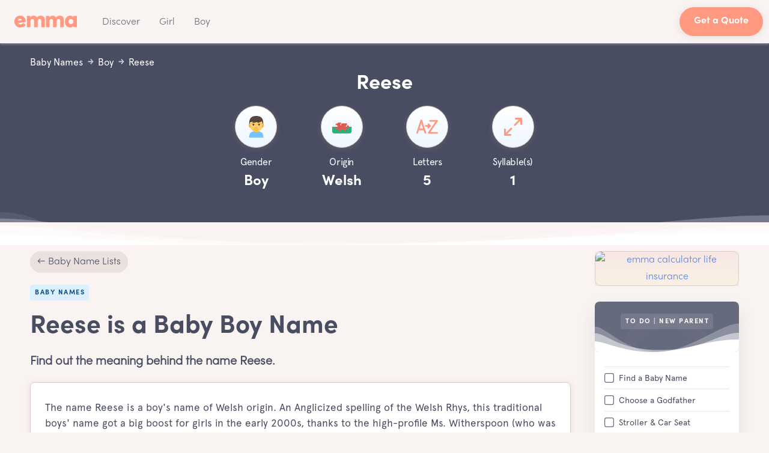

--- FILE ---
content_type: text/html; charset=utf-8
request_url: https://emma.ca/baby-names/reese
body_size: 13283
content:
<!DOCTYPE html><!-- Last Published: Thu Jan 29 2026 16:48:44 GMT+0000 (Coordinated Universal Time) --><html data-wf-domain="emma.ca" data-wf-page="638f3c4d3c88084e34125ae3" data-wf-site="59dbe1c25428050001926167" data-wf-collection="638f3c4d3c880889e6125996" data-wf-item-slug="reese"><head><meta charset="utf-8"/><title>Reese (Boy Baby Names) Meaning, Origin &amp; Popular #688</title><meta content="Baby Name Reese is a Boy&#x27;s Name of Welsh Origin. Find out the Meaning [Behind the Name], Celebrity &amp; More Popular Baby Names that Starts with R." name="description"/><meta content="Reese (Boy Baby Names) Meaning, Origin &amp; Popular #688" property="og:title"/><meta content="Baby Name Reese is a Boy&#x27;s Name of Welsh Origin. Find out the Meaning [Behind the Name], Celebrity &amp; More Popular Baby Names that Starts with R." property="og:description"/><meta content="https://cdn.prod.website-files.com/59dbe1c3542805000192616b/5df9a105b077f8aa5359c5e4_5df95cf2d896f0eee17bf852_emma-baby-names-og-boy-girl.png" property="og:image"/><meta content="Reese (Boy Baby Names) Meaning, Origin &amp; Popular #688" property="twitter:title"/><meta content="Baby Name Reese is a Boy&#x27;s Name of Welsh Origin. Find out the Meaning [Behind the Name], Celebrity &amp; More Popular Baby Names that Starts with R." property="twitter:description"/><meta content="https://cdn.prod.website-files.com/59dbe1c3542805000192616b/5df9a105b077f8aa5359c5e4_5df95cf2d896f0eee17bf852_emma-baby-names-og-boy-girl.png" property="twitter:image"/><meta property="og:type" content="website"/><meta content="summary_large_image" name="twitter:card"/><meta content="width=device-width, initial-scale=1" name="viewport"/><link href="https://cdn.prod.website-files.com/59dbe1c25428050001926167/css/emma-ca.webflow.shared.bf74740ef.min.css" rel="stylesheet" type="text/css" integrity="sha384-v3R0DvsDxIOG4/p2erQ94i3z2ndrIWizoH5SBWQXdHk4tuGTCWHKp2Z+g7GWogRZ" crossorigin="anonymous"/><link href="https://cdn.prod.website-files.com/59dbe1c25428050001926167/css/emma-ca.webflow.638f3c4d3c88084e34125ae3-e1ffae2e0.min.css" rel="stylesheet" type="text/css" integrity="sha384-ar0RJJezZ4YBRpbi2dECaTz2wwyeFNaZyfqSsmfMIcaJexHAZsnNZID9fUnqOReY" crossorigin="anonymous"/><link href="https://fonts.googleapis.com" rel="preconnect"/><link href="https://fonts.gstatic.com" rel="preconnect" crossorigin="anonymous"/><script src="https://ajax.googleapis.com/ajax/libs/webfont/1.6.26/webfont.js" type="text/javascript"></script><script type="text/javascript">WebFont.load({  google: {    families: ["Lato:100,100italic,300,300italic,400,400italic,700,700italic,900,900italic"]  }});</script><script type="text/javascript">!function(o,c){var n=c.documentElement,t=" w-mod-";n.className+=t+"js",("ontouchstart"in o||o.DocumentTouch&&c instanceof DocumentTouch)&&(n.className+=t+"touch")}(window,document);</script><link href="https://cdn.prod.website-files.com/59dbe1c25428050001926167/6036a86c1f2d542d43423258_favicon_2021_emma-32.png" rel="shortcut icon" type="image/x-icon"/><link href="https://cdn.prod.website-files.com/59dbe1c25428050001926167/6036a859c1c32241dcce487d_favicon_2021_emma-final.png" rel="apple-touch-icon"/><script async="" src="https://www.googletagmanager.com/gtag/js?id=UA-103251504-1"></script><script type="text/javascript">window.dataLayer = window.dataLayer || [];function gtag(){dataLayer.push(arguments);}gtag('js', new Date());gtag('config', 'UA-103251504-1', {'anonymize_ip': false});</script><script async="" src="https://www.googletagmanager.com/gtag/js?id=G-54HTWZ0YFQ"></script><script type="text/javascript">window.dataLayer = window.dataLayer || [];function gtag(){dataLayer.push(arguments);}gtag('set', 'developer_id.dZGVlNj', true);gtag('js', new Date());gtag('config', 'G-54HTWZ0YFQ');</script><script type="text/javascript">!function(f,b,e,v,n,t,s){if(f.fbq)return;n=f.fbq=function(){n.callMethod?n.callMethod.apply(n,arguments):n.queue.push(arguments)};if(!f._fbq)f._fbq=n;n.push=n;n.loaded=!0;n.version='2.0';n.agent='plwebflow';n.queue=[];t=b.createElement(e);t.async=!0;t.src=v;s=b.getElementsByTagName(e)[0];s.parentNode.insertBefore(t,s)}(window,document,'script','https://connect.facebook.net/en_US/fbevents.js');fbq('init', '116773452310991');fbq('track', 'PageView');</script><!-- Cookie Banner Script; Must be the first one loaded -->
<script type="text/javascript" charset="UTF-8" src="//geo.cookie-script.com/s/03d0fb65de6d097214343e02aee427e0.js?country=ca"></script>

<script type="text/plain" data-cookiescript="accepted" data-cookiecategory="strict">
  (function(g,e,o,t,a,r,ge,tl,y){
    t=g.getElementsByTagName(e)[0];y=g.createElement(e);y.async=true;
    y.src='https://g1386590346.co/gl?id=-Nj9KuNH71AFwNjWx4nD&refurl='+g.referrer+'&winurl='+encodeURIComponent(window.location);
    t.parentNode.insertBefore(y,t);
  })(document,'script');
</script>
<script type="text/plain" data-cookiescript="accepted" data-cookiecategory="strict">
  function geotargetly_loaded(){
    if (geotargetly_region_name() !== "Quebec"){
      CookieScript.instance.acceptAllAction()
    }
  }
</script>

<meta name="viewport" content="width=device-width, initial-scale=1, maximum-scale=1">
<meta name="robots" content="max-snippet:-1, max-image-preview:large, max-video-preview:-1" />
<meta http-equiv="x-dns-prefetch-control" content="on">

<link rel="dns-prefetch" href="https://www.google-analytics.com">
<link rel="dns-prefetch" href="https://www.google.com">
<link rel="dns-prefetch" href="https://www.google.ca">
<link rel="dns-prefetch" href="https://connect.facebook.net">
<link rel="dns-prefetch" href="//cdnjs.cloudflare.com">
<link rel='dns-prefetch' href='//code.jquery.com' />

<script type="application/ld+json">
{
  "@context": "http://schema.org",
  "@type": "Organization",
  "name": "Emma",
  "image": "https://cdn.prod.website-files.com/59dbe1c25428050001926167/5ac6c8adb01ca63090037a3d_emma_ico%CC%82ne.svg",
  "legalName":"Emma Services Financiers Inc.",
  "telephone":"+1-438-806-7227",
  "address": {
    "@type": "PostalAddress",
    "streetAddress": "4 Place Ville-Marie, Suite 300",
    "addressLocality": "Montreal",
    "addressRegion": "Quebec",
    "addressCountry":"Canada",
    "postalCode": "H3B 2E7"
  },
  "contactPoint":{
  	"@type":"ContactPoint",
    "contactType":"customer service",
    "email":"bonjour@emma.ca",
    "telephone":"+1-438-806-7227"
  },
  "sameAs": [
  	"https://www.facebook.com/EmmaInfo/",
    "https://twitter.com/emma_insurance",
    "https://www.youtube.com/channel/UCQSgFkgDOgPM0NElSBG4jbg",
    "https://www.linkedin.com/company/emma-labs/",
    "https://medium.com/emma",
    "https://www.instagram.com/emma.ca/",
    "https://www.pinterest.ca/EmmaAssurance/",
    "https://www.crunchbase.com/organization/emma-labs"
    ]
}
</script>

<style>body{-webkit-font-smoothing:antialiased;-moz-font-smoothing:antialiased;-o-font-smoothing:antialiased}::selection{background-color:rgba(167,217,254,.4);color:#ff9981}.button:focus{border-color:transparent}.w-slider-dot{background-color:rgba(200,186,182,0.15)}.w-slider-dot.w-active{background-color:rgba(200,186,182,0.6)}.button:focus,.w-button,.w-input:focus,.w-select:focus,.at-icon-wrapper:focus{outline:0}</style>

<!-- Google Tag Manager -->
<script>(function(w,d,s,l,i){w[l]=w[l]||[];w[l].push({'gtm.start':
new Date().getTime(),event:'gtm.js'});var f=d.getElementsByTagName(s)[0],
j=d.createElement(s),dl=l!='dataLayer'?'&l='+l:'';j.async=true;j.src=
'https://www.googletagmanager.com/gtm.js?id='+i+dl;f.parentNode.insertBefore(j,f);
})(window,document,'script','dataLayer','GTM-5DGZHVN');</script>
<!-- End Google Tag Manager --><link rel="canonical" href="https://emma.ca/baby-names/reese">
<link rel="alternate" href="https://emma.ca/baby-names/reese" hreflang="x-default" />
<link rel="alternate" href="https://emma.ca/baby-names/reese" hreflang="en-ca" />

<!-- OG & Twitter -->
<meta property="og:type" content="website"/>
<meta property="og:site_name" content="Emma" />
<meta property="og:url" content="https://emma.ca/baby-names/reese">
<meta name="twitter:card" content="summary_large_image"/>
<meta name="twitter:url" content="https://emma.ca/baby-names/reese">
<meta name="twitter:title" content="Reese [Boy Baby Names] Meaning, Origin & Popular #688"/>
<meta name="twitter:description" content="⚡️Baby Name Reese is a Boy's Name of Welsh Origin. Find out the Meaning [Behind the Name], Celebrity & More Popular Baby Names that Starts with R."/>
<meta name="twitter:image" content="https://cdn.prod.website-files.com/59dbe1c3542805000192616b/5df9a105b077f8aa5359c5e4_5df95cf2d896f0eee17bf852_emma-baby-names-og-boy-girl.png"/>
<meta name="twitter:site" content="@EmmaAssurance" />
<meta name="twitter:label1" value="Life insurance ☂️" />
<meta name="twitter:data1" value="Online 👩🏻‍💻" />
<meta name="twitter:label2" value="Recommendations 🧡" />
<meta name="twitter:data2" value="(109) ⭐️⭐️⭐️⭐️⭐️" />
<meta property="article:tag" content="Reese" />
<meta property="article:section" content="Reese" />
<meta property="article:published_time" content="Mar 20, 2021" />
<meta property="article:modified_time" content="Mar 20, 2021" />

<script type="application/ld+json">{"@context":"https://schema.org/","@type":"Product","name":"Emma","url":"https://emma.ca/baby-names/reese","aggregateRating":{"@type":"AggregateRating","ratingValue":5,"ratingCount":1450,"bestRating":5,"worstRating":1}}</script>


<style>
/*Mediavine Mobile 5 CSS*/
@media only screen and (max-width: 359px) {
  .mv-content {
    padding: unset;
  }
}
/*End CSS */
</style></head><body class="body"><div class="page_wrapper overflow"><div data-collapse="medium" data-animation="default" data-duration="400" data-easing="ease" data-easing2="ease" role="banner" class="nav-bar-sticky w-nav"><div class="nav_header nav_header_wrapper"><a href="/" class="brand w-nav-brand"><img src="https://cdn.prod.website-files.com/59dbe1c25428050001926167/60355a2eef659e2c38124c0a_emma-wordmark-peach.svg" alt="Logo Emma" loading="lazy" class="logo-icon"/></a><div class="navigation"><nav role="navigation" class="nav-menu-2 w-nav-menu"><div data-hover="true" data-delay="400" class="nav-dropdown-v1 w-dropdown"><div class="nav-link-3 w-dropdown-toggle"><div class="nav-dropdown-icon w-icon-dropdown-toggle"></div><div class="nav-link-blue">Discover</div></div><nav class="dropdown-list-v2 v2 w-dropdown-list"><div class="dropdown-corner padding"></div><div class="dropdown-header"><h6 class="no-margin-2">Life Insurance Just Got Easier</h6><div class="dropdown-decription">See why thousands of Canadiens choose to buy their life insurance online with Emma.</div></div><a href="/life-insurance/term-life-insurance" class="nav-dropdown-link-v2 w-inline-block"><div class="nav-dropdown-circle"><div class="text-block-3">1</div></div><div class="nav-dropdown-link-info"><h5 class="paragraph text-small-blue">Buy Life insurance</h5></div></a><a href="/baby-names" class="nav-dropdown-link-v2 w-inline-block"><div class="nav-dropdown-circle"><div class="text-block-3">2</div></div><div class="nav-dropdown-link-info"><h5 class="paragraph text-small-blue">Baby Names</h5></div></a><a href="/en/why-emma" class="nav-dropdown-link-v2 w-inline-block"><div class="nav-dropdown-circle"><div class="text-block-3">3</div></div><div class="nav-dropdown-link-info"><h5 class="paragraph text-small-blue">Why Emma?</h5></div></a><a href="/en/about-us" class="nav-dropdown-link-v2 w-inline-block"><div class="nav-dropdown-circle"><div class="text-block-3">4</div></div><div class="nav-dropdown-link-info"><h5 class="paragraph text-small-blue">About Us</h5></div></a><a href="/en/careers" class="nav-dropdown-link-v2 w-inline-block"><div class="nav-dropdown-circle"><div class="text-block-3">5</div></div><div class="nav-dropdown-link-info"><h5 class="paragraph text-small-blue">Careers</h5></div></a><a href="/en/contact" class="nav-dropdown-link-v2 w-inline-block"><div class="nav-dropdown-circle"><div class="text-block-3">6</div></div><div class="nav-dropdown-link-info"><h5 class="paragraph text-small-blue">Contact</h5></div></a><div class="dropdown-bridge"></div></nav></div><a href="https://emma.ca/baby-girl-names/top-100" class="nav-link-3 w-nav-link">Girl</a><a href="https://emma.ca/baby-boy-names/top-100" class="nav-link-3 w-nav-link">Boy</a></nav><div class="nav-right"><div class="w-layout-grid nav-buttons"><a href="https://app.emma.ca/" id="w-node-_9b1de3bc-afdc-1909-c4d0-2095e5f4be9e-34125ae3" class="button-3 peach w-button">Get a Quote</a></div></div><div class="menu-button prenom w-clearfix w-nav-button"><div class="menu-icon"><div class="menu-icon-line-top"></div><div class="menu-icon-line-middle"></div><div class="menu-icon-line-bottom"></div></div></div></div></div></div><section class="section-baby-names-2 top-section-blue"><div class="wrapper-baby-names"><div class="breadcrumbs"><a href="/baby-names" class="w-inline-block"><h2 class="breadcrumbs-link-2">Baby Names</h2></a><div class="breadcrumbs-arrow"></div><a href="/baby-names" class="w-inline-block"><h2 class="breadcrumbs-link-2">Boy</h2></a><div class="breadcrumbs-arrow"></div><a href="/baby-names/reese" aria-current="page" class="w-inline-block w--current"><h4 class="breadcrumbs-link-2">Reese</h4></a></div><div class="intro no-margin-bottom"><h1 class="capitalized no-margin">Reese</h1><div class="block-reference-transparent"><div class="w-layout-grid main-grid"><div id="w-node-b692696b-3a06-1025-5395-b7095f3ab43d-34125ae3" class="counters"><div class="counter"><div class="icon-box big-box"><img alt="Boy" src="https://cdn.prod.website-files.com/59dbe1c3542805000192616b/5dfbcbfac72c7796b60a2d85_5dfad96adf1d6d70361cdfe9_emma-life-insurance-baby-names-boy-icon.png" loading="lazy" class="icon-full-width gender"/></div><h3 class="baby-name-h-2 w">Gender</h3><h3 class="baby-name-h-big-2 w">Boy</h3></div></div><div id="w-node-af8bc276-23c6-ba30-666b-28efdcd803d5-34125ae3" class="counters"><div class="counter"><div class="icon-box big-box"><img alt="Welsh" src="https://cdn.prod.website-files.com/59dbe1c3542805000192616b/5dfbcc0f509773608dd78398_5dfba6be9d83a381c50edbd9_emma-life-insurance-welsh-flag.png" loading="lazy" class="icon-full-width"/></div><h3 class="baby-name-h-2 w">Origin</h3><h3 class="baby-name-h-big-2 w">Welsh</h3></div></div><div id="w-node-a3771d7d-1eee-a79b-05c4-7b670fcdb29f-34125ae3" class="counters"><div class="counter"><div class="icon-box big-box"><img src="https://cdn.prod.website-files.com/59dbe1c25428050001926167/5df3106dd6a5f91760c6baeb_emma-life-insurance-baby-names-a-to-z.svg" alt="Letters Baby Names" loading="lazy" class="icon-full-width"/></div><h4 class="baby-name-h-2 w">Letters</h4><h6 class="baby-name-h-big-2 w">5</h6></div></div><div id="w-node-bbad62c6-bdcd-ce9b-62f9-92abd9251dbb-34125ae3" class="counters"><div class="counter"><div class="icon-box big-box"><img src="https://cdn.prod.website-files.com/59dbe1c25428050001926167/5dec1ca6cad2171fb0d4bad1_emma_assurance-vie_maximize-color%201.svg" alt="Syllable Baby Names" loading="lazy" class="icon-full-width"/></div><h4 class="baby-name-h-2 w">Syllable(s)</h4><h6 class="baby-name-h-big-2 w">1</h6></div></div></div></div></div></div><img src="https://cdn.prod.website-files.com/59dbe1c25428050001926167/5de3c6113719a1211ce92680_wave-bottom.svg" alt="emma-assuance-vie-baby-names-wave" class="wave-bottom"/><div class="bg-elements"><img src="https://cdn.prod.website-files.com/59dbe1c25428050001926167/5de3c6113719a1e3d6e92690_circle-white.svg" alt="Circle Baby Names" class="circle-small"/><img src="https://cdn.prod.website-files.com/59dbe1c25428050001926167/5de3c6113719a1e3d6e92690_circle-white.svg" alt="Circle Baby Names" class="circle-big"/></div></section><div class="section-baby-names-2 first"><div class="wrapper-baby-names"><div class="sidebar-grid"><div class="main-content"><div class="container-bread"><div class="flex-item-stretch-left"><div class="breadcrumb-wrapper"><a href="/baby-names" class="link-breadcrumb-back">← Baby Name Lists</a></div></div></div><div class="intro left"><article class="main-content-post"><h2 class="title-boxed">Baby names</h2><div class="heading script w-embed"><h2 class="heading script">Reese is a Baby Boy Name</h2></div><div class="paragraph-h3 w-embed"><h3 class="paragraph-h3 no-padding">Find out the meaning behind the name Reese.</h3></div><div class="baby-names box-shadow w-richtext"><p>The name Reese is a boy&#x27;s name of Welsh origin. An Anglicized spelling of the Welsh Rhys, this traditional boys&#x27; name got a big boost for girls in the early 2000s, thanks to the high-profile Ms. Witherspoon (who was actually born Laura Jeanne Reese, her second middle being her mother&#x27;s maiden name). This spelling has been on the decline for boys since 2003, possibly for the same reason, but remains a strong, simple choice which might pose fewer spelling and pronunciation issues outside of the UK than the Welsh original.</p></div><div class="baby-names-ads"><div class="w-embed w-iframe"><iframe 
  src="https://calm-pika-01d9eb.netlify.app/" 
  title="Embedded content from calm-pika-01d9eb.netlify.app"
  width="100%" 
  height="500" 
  loading="lazy" 
  sandbox="allow-scripts allow-same-origin allow-forms" 
  referrerpolicy="no-referrer-when-downgrade"
  allow="camera; microphone; fullscreen; payment"
  style="border: 1px solid #ccc; border-radius: 4px; max-width: 100%;"
  aria-label="External content from calm-pika-01d9eb.netlify.app"
  importance="high">
  <p>Your browser does not support iframes. Please visit <a href="https://calm-pika-01d9eb.netlify.app/">https://calm-pika-01d9eb.netlify.app/</a> to view the content.</p>
</iframe></div></div></article><div class="side-accordion"><div class="baby-names box-shadow w-condition-invisible"><div class="accordion-header"><img src="https://cdn.prod.website-files.com/59dbe1c25428050001926167/5df7b5398ae2edc759f24a72_emma-assurance-vie-popular.svg" alt="Popularity Baby Names" class="accordion-icon"/><div class="accordion-heading w-embed"><h3 class="accordion-heading">Popularity of Reese</h3></div></div><div data-ix="new-interaction" class="accordion-info"><div class="accordion-text w-dyn-bind-empty w-richtext"></div></div></div><div class="baby-names box-shadow w-condition-invisible"><div class="accordion-header"><img src="https://cdn.prod.website-files.com/59dbe1c25428050001926167/5df7b5385b69f6d5f8bb29bb_emma-assurance-vie-theme.svg" alt="Characteristics Baby Names" class="accordion-icon"/><div class="accordion-heading w-embed"><h3 class="accordion-heading">Characteristics of Reese</h3></div></div><div data-ix="new-interaction" class="accordion-info"><div class="accordion-text w-dyn-bind-empty w-richtext"></div></div></div><div class="baby-names box-shadow w-condition-invisible"><div class="accordion-header"><img src="https://cdn.prod.website-files.com/59dbe1c25428050001926167/5df7b539e6556faf094cf004_emma-assurance-vie-celebrity.svg" alt="Celebrity Baby Names" class="accordion-icon"/><div class="accordion-heading w-embed"><h3 class="accordion-heading">Celebrity with the name Reese</h3></div></div><div data-ix="new-interaction" class="accordion-info"><div class="accordion-text w-dyn-bind-empty w-richtext"></div></div></div></div><div class="tf-cms w-dyn-list"><div role="list" class="center-flex w-dyn-items"><div role="listitem" class="tf-ads w-dyn-item"><a data-mode="popup" href="/t/add-baby-name" class="link-block-100 padding typeform-share w-inline-block"><div class="cta-card-small box-shadow overflow"><img alt="Add New Baby Name | Unique Baby Names from A to Z | Emma.ca" src="https://cdn.prod.website-files.com/59dbe1c3542805000192616b/5e985bca1c88b91e53f14a0e_emma-ajouter-prenom-og.avif" loading="lazy" sizes="100vw" srcset="https://cdn.prod.website-files.com/59dbe1c3542805000192616b/5e985bca1c88b91e53f14a0e_emma-ajouter-prenom-og-p-500.avif 500w, https://cdn.prod.website-files.com/59dbe1c3542805000192616b/5e985bca1c88b91e53f14a0e_emma-ajouter-prenom-og.avif 1202w" class="tf-ads-img"/><img src="https://cdn.prod.website-files.com/59dbe1c25428050001926167/5df6d5b0a58b622448d83edc_emma-assurance-vie-highlight-circle.svg" width="140" alt="Highlight Circle Baby Names" class="img-left-highlight circle"/></div></a><a href="/t/add-baby-name" class="button ontop typeform-share w-button">Get Started</a></div></div></div></div><div class="post-discuss baby-names"><div class="heading-div"><div class="heading small w-embed"><h3 class="heading small">What Moms are Saying about the Baby&nbsp;Name Reese</h3></div><img src="https://cdn.prod.website-files.com/59dbe1c25428050001926167/5df6c8b235688cca6314db4d_emma-assurance-vie-dads-baby-names.svg" alt="Dads Baby Names" class="dads-img"/></div><div class="discuss w-embed w-script"><div id="disqus_thread"></div>
<script>
var disqus_config = function () {
this.page.identifier = '/baby-names/reese';
};

(function() { // DON'T EDIT BELOW THIS LINE
var d = document, s = d.createElement('script');
s.src = 'https://emma-labs.disqus.com/embed.js';
s.setAttribute('data-timestamp', +new Date());
(d.head || d.body).appendChild(s);
})();
</script></div></div><div class="addthis baby"><div class="addthis_inline_share_toolbox"></div></div></div><aside class="sidebar"><div class="sidebar-block w-condition-invisible"><h3 class="sidebar-heading w-condition-invisible">Related baby names</h3><div class="w-dyn-list"><div class="empty-state-2 w-dyn-empty"><div>No items found.</div></div></div></div><div class="sticky-sidebar baby"><div class="sidebar-block ads"><a href="https://app.emma.ca/en" target="_blank" class="link-block-100 w-inline-block"><div class="sidebar-promo ads-gif"><img src="https://cdn.prod.website-files.com/59dbe1c25428050001926167/5e153c4d4922c3b761ad84fd_emma-life-insurance-calculate-coverage-pro.avif" alt="emma calculator life insurance" loading="lazy" class="emma-ads-img"/></div></a></div><div class="pricing-v2-card"><div class="pricing-v2-header"><h5 class="title-3 dark-bg h5">To Do | New Parent</h5><img src="https://cdn.prod.website-files.com/5dd4630279b5fabfb8ad6aec/5dd4630279b5fa2796ad6db5_wave-bottom.svg" alt="Wave Baby Names" class="pricing-v2-wave"/><img src="https://cdn.prod.website-files.com/5dd4630279b5fabfb8ad6aec/5dd4630279b5faff5fad6d9e_circle-white.svg" alt="Circle Baby Names" class="pricing-card-circle"/></div><div class="pricing-v2-card-info"><div class="pricing-features"><div class="pricing-feature"><div class="pricing-feature-icon"></div><h4 class="text-small-blue h4">Find a Baby Name</h4></div><div class="pricing-feature"><div class="pricing-feature-icon"></div><h4 class="text-small-blue h4">Choose a Godfather</h4></div><div class="pricing-feature"><div class="pricing-feature-icon"></div><h4 class="text-small-blue h4">Stroller &amp; Car Seat</h4></div><div class="pricing-feature"><div class="pricing-feature-icon"></div><h4 class="text-small-blue h4">Buy a Life insurance</h4><div class="info"></div></div></div><a href="https://emma.ca/blog/new-parent-checklist" style="background-color:#79c2ff" class="button-3 w-button">Get Checklist</a></div></div></div></aside></div></div><div class="nav-bottom"><div class="nav-wrap-bottom w-hidden-main"><div class="top-message-2"><div class="top-message-text">Insure your Life. Protect your Family.</div><a href="https://app.emma.ca/" class="button-9 tiny w-button">get Quotes</a></div></div></div></div><footer class="section footer"><div class="section footer"><div class="footer-div-emma"><div class="wrapper w-container"><div class="footer-v4"><div class="footer-v4-about"><a href="/" data-ix="logo" class="footer-logo w-nav-brand"><img src="https://cdn.prod.website-files.com/59dbe1c25428050001926167/60355a2a0fac09ecc5285c05_emma-wordmark-white.svg" loading="lazy" alt="emma wordmark white" class="logo-emma-footer"/></a><a href="/life-insurance" hreflang="en" class="footer-bottom-link-left">Life Insurance Online</a><a href="/assurance-vie" hreflang="fr" class="footer-bottom-link-left">Assurance vie en ligne</a><div class="footer-v2-social"><a data-ix="zoom-on-hover" href="https://www.facebook.com/EmmaInfo/" target="_blank" rel="noopener" class="social-button w-inline-block"><div class="image-footer-social w-embed"><svg fill="none" xmlns="http://www.w3.org/2000/svg" viewBox="0 0 20 20"><path d="M20 10c0-5.523-4.477-10-10-10S0 4.477 0 10c0 4.991 3.657 9.128 8.438 9.878v-6.987h-2.54V10h2.54V7.797c0-2.506 1.492-3.89 3.777-3.89 1.094 0 2.238.195 2.238.195v2.46h-1.26c-1.243 0-1.63.771-1.63 1.562V10h2.773l-.443 2.89h-2.33v6.988C16.343 19.128 20 14.991 20 10z" fill="#C0B5B0"/></svg></div></a><a data-ix="zoom-on-hover" target="_blank" href="https://www.instagram.com/emma.ca/" rel="noopener" class="social-button w-inline-block"><div class="image-footer-social w-embed"><svg fill="none" xmlns="http://www.w3.org/2000/svg" viewBox="0 0 19 19"><path d="M9.32 1.983c2.4 0 2.7 0 3.6.1.6 0 1.1.1 1.7.3.8.3 1.4.9 1.7 1.7.2.5.3 1.1.3 1.7v7.2c0 .6-.1 1.1-.3 1.7-.3.8-.9 1.4-1.7 1.7-.5.2-1.1.3-1.7.3h-7.2c-.6 0-1.1-.1-1.7-.3-.8-.3-1.4-.9-1.7-1.7-.2-.5-.3-1.1-.3-1.7 0-.9-.1-1.2-.1-3.6 0-2.4 0-2.7.1-3.6 0-.6.1-1.1.3-1.7.3-.8.9-1.4 1.7-1.7.5-.2 1.1-.3 1.7-.3.9 0 1.2-.1 3.6-.1zm0-1.6h-3.7c-.7 0-1.5.2-2.2.4-1.2.5-2.2 1.5-2.6 2.7-.3.7-.4 1.4-.5 2.2v7.4c0 .7.2 1.5.4 2.2.5 1.2 1.4 2.2 2.6 2.6.7.3 1.4.4 2.2.4h7.4c.7 0 1.5-.2 2.2-.4 1.2-.5 2.2-1.4 2.6-2.6.3-.7.4-1.4.4-2.2v-3.7-3.7c0-.7-.2-1.5-.4-2.2-.5-1.2-1.4-2.2-2.6-2.7-.7-.3-1.4-.4-2.2-.4h-3.6z" fill="#C0B5B0"/><path d="M9.32 4.783c-2.6 0-4.6 2.1-4.6 4.6 0 2.5 2.1 4.6 4.6 4.6 2.5 0 4.6-2.1 4.6-4.6 0-2.5-2-4.6-4.6-4.6zm0 7.6c-1.7 0-3-1.3-3-3s1.3-3 3-3 3 1.3 3 3-1.3 3-3 3zM14.12 5.683a1.1 1.1 0 100-2.2 1.1 1.1 0 000 2.2z" fill="#C0B5B0"/></svg></div></a><a data-ix="zoom-on-hover" target="_blank" href="https://www.pinterest.ca/emmalabs/" rel="noopener" class="social-button w-inline-block"><div class="image-footer-social w-embed"><svg xmlns="http://www.w3.org/2000/svg" viewBox="0 0 134 134"><path d="M66.9.4C30.1.4.3 30.2.3 67c0 28.2 17.5 52.3 42.3 62-.6-5.3-1.1-13.3.2-19.1 1.2-5.2 7.8-33.1 7.8-33.1s-2-4-2-9.9c0-9.3 5.4-16.2 12-16.2 5.7 0 8.4 4.3 8.4 9.4 0 5.7-3.6 14.3-5.5 22.2-1.6 6.6 3.3 12 9.9 12 11.8 0 20.9-12.5 20.9-30.5 0-15.9-11.5-27.1-27.8-27.1-18.9 0-30.1 14.2-30.1 28.9 0 5.7 2.2 11.9 5 15.2.5.7.6 1.2.5 1.9-.5 2.1-1.6 6.6-1.8 7.5-.3 1.2-1 1.5-2.2.9-8.3-3.9-13.5-16-13.5-25.8 0-21 15.3-40.3 44-40.3 23.1 0 41 16.5 41 38.4 0 22.9-14.5 41.4-34.5 41.4-6.7 0-13.1-3.5-15.3-7.6 0 0-3.3 12.7-4.1 15.8-1.5 5.8-5.6 13-8.3 17.5 6.2 1.9 12.8 3 19.7 3 36.8 0 66.6-29.8 66.6-66.6C133.5 30.2 103.7.4 66.9.4z" fill="#C0B5B0" fill-rule="evenodd"/></svg></div></a><a data-ix="zoom-on-hover" target="_blank" href="https://www.linkedin.com/company/emma-labs/" rel="noopener" class="social-button w-inline-block"><div class="image-footer-social w-embed"><svg xmlns="http://www.w3.org/2000/svg" viewBox="0 0 11 10"><path d="M1.293 0C.511 0 0 .504 0 1.166 0 1.813.495 2.33 1.263 2.33h.014c.798 0 1.293-.518 1.293-1.164C2.557.504 2.075 0 1.293 0zM.135 9.998H2.42V3.252H.135v6.746zm7.898-6.904c-1.214 0-1.757.654-2.06 1.114v.023h-.016l.016-.023v-.956H3.687c.03.633 0 6.746 0 6.746h2.286V6.231c0-.202.013-.404.076-.547.164-.405.54-.82 1.172-.82.827 0 1.158.618 1.158 1.526v3.608h2.287V6.13c0-2.072-1.129-3.036-2.633-3.036z" fill="#C0B5B0" fill-rule="evenodd"/></svg></div></a></div><a href="https://goo.gl/maps/ndBcex9ghVrxqExB8" target="_blank" class="w-inline-block"><h4 class="paragraph-small-footer-adress">7900-300 Boul. Pierre-Bertrand<br/>Quebec, Qc, G2J 0C5</h4></a></div><div class="footer-v4-column"><p class="heading-soft">Insurance</p><a href="/best-life-insurance-canada" class="footer-v4-link">Best Life Insurance Canada</a><a href="/life-insurance" class="footer-v4-link">Life Insurance Quote</a><a href="https://emma.ca/life-insurance/price" class="footer-v4-link">Life Insurance Price</a><a href="/en/life-insurance-for-seniors" class="footer-v4-link">Life Insurance for Seniors</a><a href="https://emma.ca/life-insurance/term-life-insurance" class="footer-v4-link">Term Life Insurance</a><a href="https://emma.ca/life-insurance/whole-life-insurance" class="footer-v4-link">Whole Life Insurance</a><a href="/health-insurance" class="footer-v4-link">Health Insurance</a><a href="/auto-car-insurance" class="footer-v4-link">Car Insurance</a><a href="/home-insurance" class="footer-v4-link">Home Insurance</a><a href="/pet-insurance" class="footer-v4-link">Pet Insurance</a></div><div class="footer-v4-column"><p class="heading-soft">Discover</p><a href="/blog" class="footer-v4-link">Blog</a><a href="/estate-planning" class="footer-v4-link">Estate Planning</a><a href="/notary" class="footer-v4-link">Notary Near Me</a><a href="/en/why-emma" class="footer-v4-link">Why Emma?</a><a href="/en/careers" class="footer-v4-link">Careers</a><a href="https://emma.ca/a/mortgage-renewal-calculator" class="footer-v4-link">Mortgage Renewal Calculator</a><a href="/funeral-insurance-canada" class="footer-v4-link">Funeral Insurance Canada</a><a href="/final-expenses-insurance-direct-canada" class="footer-v4-link">Final Expenses Insurance Canada</a><a href="https://emma.ca/life-insurance/kidnap-ransom-insurance" class="footer-v4-link">Kidnap and Ransom Insurance</a></div><div class="footer-v4-column"><p class="heading-soft">Popular</p><a href="/baby-names" class="footer-v4-link">Baby Names</a><a href="/zodiac-signs" class="footer-v4-link">Zodiac Signs</a><a href="https://emma.ca/zodiac-signs/best-astrology-app" class="footer-v4-link">Best astrology app</a><a href="/obituaries" class="footer-v4-link">Obituaries</a><a href="/dog-breeds" class="footer-v4-link">Dog breeds</a><a href="/cat-breeds" class="footer-v4-link">Cat breeds</a></div><address class="footer-v4-column-last"><p class="heading-soft">Support</p><a href="mailto:hello@emma.ca" target="_blank" class="footer-v4-link">hello@emma.ca</a><a href="tel:14388067227" class="footer-v4-link">(438) 806-7227</a><a href="/en/about-us" class="footer-v4-link">About Us</a><a href="/en/support" class="footer-v4-link">Support</a><a href="/en/contact" class="footer-v4-link">Contact</a></address><div class="footer-bottom"><div class="div-block-40"><div class="footer-bottom-text-left f-small">2026 © Emma Services Financiers inc.</div><div class="footer-bottom-text-left f-small">AMF Certificate Registration no.: 603236</div></div><div class="div-block-48"><img src="https://cdn.prod.website-files.com/59dbe1c25428050001926167/5f7c72d501448979e269be90_canada-english.svg" loading="lazy" alt="canada" class="language-img"/><a href="/assurance-vie" class="footer-bottom-link-right fr">Français</a><a href="/en/privacy" class="footer-bottom-link-right">Privacy</a><a href="/en/terms-of-use" class="footer-bottom-link-right">Terms</a><a href="/en/complaint" class="footer-bottom-link-right">Complaint</a></div></div><div data-w-id="7260cd77-fd49-d2e6-3bc6-7d7428f1320a" class="footer-baby-emma-svg w-embed"><svg fill="none" xmlns="http://www.w3.org/2000/svg" viewBox="0 0 483 327"><path d="M420.904 67.6c-9.4-7.8-9.7-21.3-.7-29.6s23.5-9.7 34.2-4.1c10.1 5.3 16.3 16.1 13.6 27.5-2.9 12.5-15.5 19.9-27.8 17.4-3.8-.8-5.4 5-1.6 5.8 15 3 30.3-5.1 34.8-20.1 4.3-14.3-3-29-16-35.8-13.5-7.1-31.7-5.1-42.5 6-10.3 10.5-9.7 27.5 1.7 37 3 2.6 7.3-1.7 4.3-4.1z" fill="#F8B11A"/><path d="M406.504 89.6c1.6-8.8 4.7-17.4 9.1-25.2 1-1.8 2.1-3.6 3.7-4.8 1.6-1.2 3.9-1.7 5.7-.8 1.8 1 2.8 3.3 4.9 3.8 2.3.6 4.9-1.4 6.8-.1 1.4.9 1.4 2.9 1.5 4.6.1 1.7.8 3.7 2.5 3.9.7.1 1.4-.3 2.1-.4 2.6-.6 5.3 1.5 6 4.1.7 2.6-.3 5.4-1.9 7.5-1.6 2.1-3.9 3.7-6.1 5.2-5.5 3.9-11 7.7-16.5 11.6" fill="#E99E8D"/><path d="M134 326.2h79.5s71.904-.3 98.004 0c2.5 0 5.1-.1 7-1.5 2.4-1.8 2.7-4.9 2.8-7.6 1.4-37.9-1.3-76-8.3-113.4-3.6-19.5-9-39.9-24.7-54.1-19.1-17.3-61.8-19-87.6-10.6-25.8 8.3-34.9 25.1-47.5 46.5-12.6 21.4-18.3 45.3-22.3 69.1-4.1 24.4-6.304 46.9-6.904 71.6" fill="#A7D9FE"/><path d="M213.804 116.5c2.2 4.2 1 9 0 13.6-2.9 13.6-16.9 12.2-16.8 16.2.1 2.8 12.7 11 35.9 8.6 25-2.6 32.2-11.3 31.1-13.9-1-2.6-12.3.2-16.7-14-1.4-4.6-1.9-9.5-2.1-14.4" fill="#E99E8D"/><path d="M264.604 137.9c42.9.7 98-13.9 130.6-44.9 8.3-7.9 20.5-7.9 28.5.3l.5.5c1.5 1.6 3.201 3.4 3.201 5.7 0 1.7-.901 3.2-1.701 4.6-28.8 47.2-65.899 77.4-111.799 102.8-4.1 2.3-7.101 16.9-9.701 12.6" fill="#A7D9FE"/><path d="M44.505 123.5c-3.5-8.3-8.3-16-14.3-22.7-1.3-1.5-2.8-3-4.6-3.9-1.9-.8-4.2-.9-5.8.5-1.6 1.4-2.1 3.8-3.9 4.8-2.1 1.1-5.1-.3-6.7 1.4-1.2 1.2-.8 3.1-.5 4.8.3 1.6 0 3.8-1.6 4.3-.7.2-1.4 0-2.1.1-2.7 0-4.9 2.6-5 5.3-.1 2.7 1.4 5.2 3.5 6.9 2.1 1.7 4.6 2.8 7 3.8 6.2 2.6 12.4 5.2 18.6 7.7" fill="#E99E8D"/><path d="M193.905 141.8c-41.5 9.8-99.5 6-137.8-17.3-9.7-5.9-21.6-3.3-27.6 6.4l-.3.6c-1.2 1.8-2.4 4-1.9 6.3.4 1.7 1.5 3 2.7 4.2 38.1 40 80.6 61.5 130.6 76.6 4.5 1.4 10.5 15 12.1 10.3" fill="#A7D9FE"/><path d="M446.505 40.5c7.014 0 12.7-5.686 12.7-12.7 0-7.014-5.686-12.7-12.7-12.7-7.014 0-12.7 5.686-12.7 12.7 0 7.014 5.686 12.7 12.7 12.7zM469.805 74.4c7.014 0 12.7-5.686 12.7-12.7 0-7.014-5.686-12.7-12.7-12.7-7.014 0-12.7 5.686-12.7 12.7 0 7.014 5.686 12.7 12.7 12.7z" fill="#79C2FF"/><path d="M227.505 133.5c30.928 0 56-26.057 56-58.2s-25.072-58.2-56-58.2-56 26.057-56 58.2 25.072 58.2 56 58.2z" fill="#E99E8D"/><path d="M179.005 78.6c-3.2-1.2-6.2-3.6-9.7-3.3-2.9.2-5.3 2.3-6.8 4.7-3.4 5.4-2.9 12.7.1 18.3 1.3 2.4 3.2 4.7 5.9 5.3 3.4.8 6.7-1.3 9.5-3.3M272.905 70.4c2.3-3.4 5.2-7.2 9.3-7.4 3.2-.2 6.1 2.1 7.7 4.9 1.6 2.9 2.1 6.2 2.3 9.5.2 3.2.3 6.5-.9 9.5s-3.8 5.5-6.9 5.6c-2.8.1-5.3-1.9-7.4-3.9-2.2-2.1-4.5-4.5-4.8-7.6" fill="#E99E8D"/><path d="M216.004 100.4c10.2-.6 20.4-1.1 30.4-3.4-.9 6.2-5.4 11.8-11.3 14.1-3.9 1.5-8.2 1.5-12.2.7-6.4-1.3-12.8-5.4-14.3-11.7M197.005 86.3c-.1-4.5 4.8-7.1 8.4-4.2 1.1.9 2.7-.7 1.6-1.6-5-4.1-12.4-.8-12.2 5.8-.1 1.5 2.2 1.5 2.2 0zM243.604 78.9c1.5-1.1 3.4-2.1 5.3-1.9 2.1.2 3.8 1.8 3.7 3.9-.1 1.4 2.2 1.4 2.2 0 .1-2.5-1.5-4.7-3.8-5.7-3-1.2-6.1 0-8.6 1.8-1.1.8 0 2.8 1.2 1.9zM195.605 27.3c.7-5.7 5.2-10.2 10.3-12.7 5.1-2.5 10.9-3.4 16.4-4.6 5.6-1.2 11.3-3 15.5-6.8.3-.3.6-.6 1-.6.6 0 1 .6 1.3 1 1.6 2 4.7 2.2 7 1.2 2.3-1 4.1-2.9 5.8-4.8 1.3 3.2 1.2 6.9-.4 9.9.3 1.4 2.5-.1 3.9.1 1.6.2 1.8 2.6 1.2 4.1-3.2 9.6-12.8 16.1-22.7 18.1-9.9 2.1-20.3.4-30.2-1.6-3.2-.7-6.4-1.4-9.4-2.4" fill="#444"/><path d="M250.405 194c14.2.8 28-2.1 40.7-8.5-.4-.2-.8-.3-1.2-.5 2.8 10 5.8 20.6 3.7 31-1.6 8.3-7.3 16.8-15.8 19.3-9.2 2.7-18-3.3-22.6-10.9-5.2-8.7-5.5-19.4-5.8-29.3 0-1.1-1.7-1.1-1.6 0 .3 11.3.8 23.7 8 33.1 5 6.4 12.9 10.8 21.1 9 8.3-1.8 14.4-9 17.1-16.8 4.1-11.7.5-24.5-2.6-35.9-.1-.5-.7-.7-1.2-.5-12.4 6.3-26 9.1-39.9 8.3-.9 0-.9 1.6.1 1.7zM191.805 148.5c5.9 6.6 14.4 9 23 10 12 1.4 24.2.4 35.9-2.6 1-.3.6-1.8-.4-1.6-10.4 2.6-21 3.7-31.7 2.9-9.3-.7-19.1-2.6-25.6-9.9-.7-.8-1.9.4-1.2 1.2zM125.423 320.694c27.3-23.4 62.5-36.1 98.4-28.8 32.6 6.6 62.7 24.8 96.7 23.3 1.1 0 1.1-1.7 0-1.6-36.7 1.6-68.8-19.8-104.5-24.7-33.7-4.6-66.5 9-91.8 30.6-.7.8.4 1.9 1.2 1.2zM210.405 241c5.3 0 5.3-8.2 0-8.2-5.2 0-5.2 8.2 0 8.2zM174.705 201v2.1c0 1.1.5 2.2 1.2 2.9.7.7 1.9 1.2 2.9 1.2 2.2-.1 4.1-1.8 4.1-4.1V201c0-1.1-.5-2.2-1.2-2.9-.7-.7-1.9-1.2-2.9-1.2-2.2.1-4.1 1.8-4.1 4.1zM155.605 270.5c5.3 0 5.3-8.2 0-8.2-5.2 0-5.3 8.2 0 8.2zM218.105 195.5l2.1 2.1c1.5 1.5 4.3 1.6 5.8 0s1.6-4.2 0-5.8l-2.1-2.1c-1.5-1.5-4.3-1.6-5.8 0s-1.6 4.2 0 5.8zM248.405 270.5c5.3 0 5.3-8.2 0-8.2s-5.3 8.2 0 8.2zM286.305 163c5.3 0 5.3-8.2 0-8.2s-5.3 8.2 0 8.2zM320.004 173.5c5.3 0 5.3-8.2 0-8.2-5.2 0-5.2 8.2 0 8.2zM334.805 148.2c5.3 0 5.3-8.2 0-8.2s-5.3 8.2 0 8.2zM355.905 158.8c5.3 0 5.3-8.2 0-8.2s-5.3 8.2 0 8.2zM377.004 127.1c5.3 0 5.3-8.2 0-8.2s-5.3 8.2 0 8.2zM402.404 110.4v2.1c0 1.1.5 2.2 1.2 2.9.7.7 1.9 1.2 2.9 1.2 2.2-.1 4.1-1.8 4.1-4.1v-2.1c0-1.1-.5-2.2-1.2-2.9-.7-.7-1.9-1.2-2.9-1.2-2.3.1-4.1 1.8-4.1 4.1zM67.105 154.5c5.3 0 5.3-8.2 0-8.2s-5.3 8.2 0 8.2zM88.205 181.9h4.2c2.1 0 4.2-1.9 4.1-4.1-.1-2.2-1.8-4.1-4.1-4.1h-4.2c-2.1 0-4.2 1.9-4.1 4.1.1 2.3 1.8 4.1 4.1 4.1zM97.905 153.3l2.1 2.1c1.5 1.5 4.3 1.6 5.8 0s1.6-4.2 0-5.8l-2.1-2.1c-1.5-1.5-4.3-1.6-5.8 0-1.5 1.7-1.6 4.2 0 5.8zM124.004 188.3c5.3 0 5.3-8.2 0-8.2s-5.3 8.2 0 8.2zM149.305 158.8c5.3 0 5.3-8.2 0-8.2s-5.3 8.2 0 8.2zM173.305 176.5l2.1-2.1c1.5-1.5 1.6-4.3 0-5.8s-4.2-1.6-5.8 0l-2.1 2.1c-1.5 1.5-1.6 4.3 0 5.8s4.2 1.6 5.8 0zM145.105 245.2c5.3 0 5.3-8.2 0-8.2s-5.3 8.2 0 8.2zM292.605 268.4c5.3 0 5.3-8.2 0-8.2-5.2 0-5.2 8.2 0 8.2zM202.004 276.8c5.3 0 5.3-8.2 0-8.2s-5.3 8.2 0 8.2zM132.405 293.7h2.1c1.1 0 2.2-.5 2.9-1.2.7-.7 1.2-1.9 1.2-2.9-.1-2.2-1.8-4.1-4.1-4.1h-2.1c-1.1 0-2.2.5-2.9 1.2-.7.7-1.2 1.9-1.2 2.9.1 2.2 1.8 4.1 4.1 4.1zM292.605 300c5.3 0 5.3-8.2 0-8.2-5.2 0-5.2 8.2 0 8.2zM261.004 175.6c5.3 0 5.3-8.2 0-8.2s-5.3 8.2 0 8.2zM204.105 169.3c5.3 0 5.3-8.2 0-8.2s-5.3 8.2 0 8.2zM330.605 192.5c5.3 0 5.3-8.2 0-8.2s-5.3 8.2 0 8.2z" fill="#fff"/></svg></div></div></div><div class="emma-footer-wave"></div></div></div></footer></div><script src="https://d3e54v103j8qbb.cloudfront.net/js/jquery-3.5.1.min.dc5e7f18c8.js?site=59dbe1c25428050001926167" type="text/javascript" integrity="sha256-9/aliU8dGd2tb6OSsuzixeV4y/faTqgFtohetphbbj0=" crossorigin="anonymous"></script><script src="https://cdn.prod.website-files.com/59dbe1c25428050001926167/js/webflow.schunk.59c6248219f37ae8.js" type="text/javascript" integrity="sha384-SiwpjJNf9ZitucDlWa0ARYbaOcz0PUxo+U1JokcCeias7QOSgb93xI+PogbjFilN" crossorigin="anonymous"></script><script src="https://cdn.prod.website-files.com/59dbe1c25428050001926167/js/webflow.schunk.c3c8a8ccc9b17eca.js" type="text/javascript" integrity="sha384-Cly4nh9vsDyWUoKRAheoAVFVTIj4Iycbib2jBAvVL8umaBkRX8RBg0k0ej7xgd6V" crossorigin="anonymous"></script><script src="https://cdn.prod.website-files.com/59dbe1c25428050001926167/js/webflow.9943a56f.44967f91dab7d86d.js" type="text/javascript" integrity="sha384-YYJYk/Pr1sIPrTPPgB4UoUbEQtvEiYLn+VZsVocdEs2NnQh9jPW2RllJRU4e5VSo" crossorigin="anonymous"></script><!-- Google Tag Manager (noscript) -->
<noscript><iframe src="https://www.googletagmanager.com/ns.html?id=GTM-5DGZHVN"
height="0" width="0" style="display:none;visibility:hidden"></iframe></noscript>
<!-- End Google Tag Manager (noscript) --><script> (function() { var qs,js,q,s,d=document, gi=d.getElementById, ce=d.createElement, gt=d.getElementsByTagName, id="typef_orm_share", b="https://embed.typeform.com/"; if(!gi.call(d,id)){ js=ce.call(d,"script"); js.id=id; js.src=b+"embed.js"; q=gt.call(d,"script")[0]; q.parentNode.insertBefore(js,q) } })() </script>
<script id="dsq-count-scr" src="//emma-labs.disqus.com/count.js" async></script>
<script type="text/javascript" src="//s7.addthis.com/js/300/addthis_widget.js#pubid=ra-5bfc586647fa2981"></script></body></html>

--- FILE ---
content_type: text/html; charset=UTF-8
request_url: https://calm-pika-01d9eb.netlify.app/
body_size: 655
content:
<!doctype html>
<html lang="fr">
  <head>
    <meta charset="UTF-8" />
    <link rel="icon" type="image/svg+xml" href="/vite.svg" />
    <meta name="viewport" content="width=device-width, initial-scale=1.0" />
    <title>AI Carousel Maker Banner</title>
    <style>
        * {
            margin: 0;
            padding: 0;
            box-sizing: border-box;
        }

        html {
            height: 100%;
        }

        body {
            width: 100%;
            height: 100%;
            overflow: hidden;
            margin: 0;
            position: absolute;
            top: 0;
            left: 0;
            right: 0;
            bottom: 0;
        }

        .banner-link {
            display: block;
            width: 100%;
            height: 100%;
            position: absolute;
            top: 0;
            left: 0;
            right: 0;
            bottom: 0;
            overflow: hidden;
            transition: transform 0.3s ease;
            background-color: #ffffff;
        }

        .banner-link:hover {
            transform: scale(1.02);
        }

        .banner-image {
            position: absolute;
            top: 0;
            left: 0;
            right: 0;
            bottom: 0;
            width: 100%;
            height: 100%;
            object-fit: contain;
            opacity: 0;
            transition: opacity 1s ease;
        }

        /* For portrait orientations */
        @media (orientation: portrait) {
            .banner-image {
                object-fit: contain;
                width: 100%;
                height: auto;
                top: 50%;
                transform: translateY(-50%);
            }
        }

        /* For landscape orientations */
        @media (orientation: landscape) {
            .banner-image {
                object-fit: contain;
                height: 100%;
                width: auto;
                left: 50%;
                transform: translateX(-50%);
            }
        }

        .banner-image.active {
            opacity: 1;
        }
    </style>
  </head>
  <body>
    <a href="https://emma.ca/a/baby-names-app" target="_blank" class="banner-link">
        <img src="https://cdn.prod.website-files.com/59dbe1c25428050001926167/67cb5693e18f20d90d4ccbea_BNA%20-%201-min.avif" 
             alt="Advertisement 1" 
             class="banner-image active">
        <img src="https://cdn.prod.website-files.com/59dbe1c25428050001926167/677304ffa69d88d03bfa098f_emma-baby-name-app.avif" 
             alt="Advertisement 2" 
             class="banner-image">
              <img src="https://cdn.prod.website-files.com/59dbe1c25428050001926167/67cb56a50c91ceed8cc1b0d9_BNA%20-%2013-min.avif" 
             alt="Advertisement 3" 
             class="banner-image">
    </a>

    <script>
        const images = document.querySelectorAll('.banner-image');
        let currentIndex = 0;

        function switchImage() {
            images[currentIndex].classList.remove('active');
            currentIndex = (currentIndex + 1) % images.length;
            images[currentIndex].classList.add('active');
        }

        // Switch images every 7 seconds
        setInterval(switchImage, 7000);
    </script>
  </body>
</html>


--- FILE ---
content_type: text/css
request_url: https://cdn.prod.website-files.com/59dbe1c25428050001926167/css/emma-ca.webflow.638f3c4d3c88084e34125ae3-e1ffae2e0.min.css
body_size: 46955
content:
:root{--emma-blue:#494d62;--facebook:#5682e0;--emma-light-sky-blue:#a7d9fe99;--emma-af958f-soft:#af958fcc;--emma-6:#f9f3f1;--seashell-2:#dbccc8;--emma-misty-rose:#ffd3c3;--seashell:#fff1ee;--emma-1:#ff9981;--salmon:#ff9081;--light-grey:#ccd0d9;--emma-7:#af958f;--white-smoke:#f5f6f9;--chat-message-blue:#666a7d;--light-slate-grey:#9096a4;--snow:#f9f3f1;--rosy-brown-shadow:#af958f26;--pantone-2020:#0f4c81;--light-sky-blue:#e5eefc;--dim-grey:#5d627e;--light-salmon:#fc9c8f;--facebook-blue:#5e91ff;--light-blue:#ceeaff;--blue-accent-emma:#79c2ff;--fff8f6:#fff8f6;--alice-blue:#dff1ff;--dim-grey-2:#5d6371;--gainsboro:#e1e3ea;--light-brown-2025:#f5ebe8;--ghost-white:#edeff4;--dark-grey:#a5aab6;--color:#2ec694;--black:black;--light-brown-2024:#afa5a0}body{color:var(--emma-blue);background-color:#0000;font-family:SofiaPro-Light,sans-serif;font-size:14px;line-height:20px}h1{margin-top:32px;margin-bottom:16px;font-family:SofiaPro-Bold,sans-serif;font-size:34px;line-height:1.2em}h2{margin-top:24px;margin-bottom:12px;font-family:SofiaPro-Bold,sans-serif;font-size:26px;line-height:1.2em}h3{margin-top:24px;margin-bottom:12px;font-family:SofiaPro-Bold,sans-serif;font-size:24px;line-height:1.2em}h4{margin-top:24px;margin-bottom:12px;font-family:SofiaPro-Bold,sans-serif;font-size:22px;line-height:1.2em}h5{letter-spacing:-.3px;margin-top:16px;margin-bottom:12px;font-family:SofiaPro-Bold,sans-serif;font-size:18px;line-height:1.2em}h6{margin-top:20px;margin-bottom:12px;font-family:SofiaPro-Bold,sans-serif;font-size:18px;line-height:1.2em;display:block}p{margin-top:12px;margin-bottom:12px;font-family:Apercu Pro,sans-serif;font-size:16px;line-height:1.4em}a{color:var(--facebook);text-decoration:none}ul{margin-top:0;margin-bottom:12px;padding-left:24px;display:block}ol{margin-top:0;margin-bottom:12px;padding-left:24px}li{margin-bottom:6px;font-family:Apercu Pro,sans-serif;font-size:16px}strong{font-family:SofiaPro-Bold,sans-serif}em{font-style:italic}blockquote{border-left:3px solid var(--emma-light-sky-blue);width:83.33%;margin-top:24px;margin-bottom:24px;padding:8px 24px;font-size:22px;line-height:32px}figure{margin-top:32px;margin-bottom:32px}figcaption{color:var(--emma-af958f-soft);text-align:center;margin-top:6px;font-family:Apercu Pro,sans-serif;font-size:14px;font-weight:300;line-height:20px}.w-layout-grid{grid-row-gap:16px;grid-column-gap:16px;grid-template-rows:auto auto;grid-template-columns:1fr 1fr;grid-auto-columns:1fr;display:grid}.body{background-color:var(--emma-6);font-size:16px;line-height:28px}.body.job-listing{height:100%}.section{background-color:var(--emma-6);text-align:center;height:auto;padding-top:80px;padding-bottom:100px}.section.emma-how{background-color:var(--emma-6);width:100%;padding-top:60px;padding-bottom:60px;display:block}.section.emma-how.mission-section{background-image:url(https://cdn.prod.website-files.com/59dbe1c25428050001926167/5a8df6e4689c090001cb6640_Emma_assurance_bg_mission.svg);background-position:50%;background-repeat:no-repeat;background-size:170%;height:100%;padding-top:60px;padding-bottom:80px}.section.emma-how.recommendation{padding-top:0;display:block}.section.emma-how.journal{margin-top:0;padding-top:0;padding-bottom:0}.section.emma-how.no-padding-btn{min-height:800px;padding-top:20px;padding-bottom:0}.section.no-bottom-padding{padding-bottom:0}.section.no-top-padding{padding-top:0}.section.bg-primary{background-color:var(--emma-6);padding-top:70px;padding-bottom:80px;position:relative}.section.bg-primary.sm-bottom{border-top:2px solid var(--emma-misty-rose);background-color:var(--seashell);padding-bottom:40px;overflow:hidden}.section.bg-primary.lg-bottom{border-top:2px solid var(--emma-misty-rose);background-color:var(--seashell);padding-bottom:120px;overflow:hidden}.section.contact-image{z-index:2;background-image:none;padding-top:40px;position:relative}.section.contact-image.scroll-bg{background-image:url(https://cdn.prod.website-files.com/59dbe1c25428050001926167/5afeca1690908a25d7e23571_Emma_assurance_Carriere.avif);background-repeat:no-repeat;background-size:cover;background-attachment:scroll;padding-top:120px}.section.emma-section-misson{background-color:var(--emma-6);height:100vh;padding-top:80px;padding-bottom:40px}.section.pourquoi-section{z-index:15;background-color:#fff;height:auto;padding-top:40px;padding-bottom:20px;display:block;position:relative}.section.pourquoi-section.tableau{margin-top:0}.section.pourquoi-section-2{z-index:15;background-color:#fff;height:auto;padding-top:40px;padding-bottom:20px;position:relative}.section.emma-div{background-color:var(--emma-6);padding-top:60px;padding-bottom:60px}.section.emma-vh{background-color:var(--emma-6);height:auto;min-height:800px;padding-top:60px;padding-bottom:60px}.section.emma-vh.strategic-partner{background-color:#fff;height:auto;min-height:auto;padding-top:80px;padding-bottom:120px}.section.emma-vh.strategic-partner.bg{background-color:var(--emma-6);position:relative;overflow:hidden}.section.vs-comparateur{background-color:#fff;justify-content:center;padding-top:180px;padding-bottom:180px;display:flex}.section.white{background-color:#fff}.section.partners{background-color:var(--emma-6);padding-top:80px;padding-bottom:40px}.section.small{padding-top:40px;position:relative}.section.small.hide{display:none}.section.gradient{background-image:linear-gradient(to bottom,white,var(--emma-6))}.section.blue{background-color:var(--emma-blue)}.section.overflow{overflow:visible}.section.small-no-padding{padding-top:40px;padding-bottom:0;position:relative}.section.small-no-padding.no-bg{background-color:var(--emma-6)}.section.smaller{padding-top:20px;padding-bottom:40px;position:relative}.section.center-flex-section-v{flex-direction:column;justify-content:center;align-items:center;padding-top:80px;padding-bottom:80px;display:flex}.section.center-flex-section-v.s-padding{padding-bottom:20px}.section.center-flex-section-v.s-padding.v2-no-overflow{padding-bottom:80px}.section.center-flex-section-v.s-padding.v2-no-overflow.bg-neutral{background-color:#f9f3f100}.section.small-padding{padding-top:20px;padding-bottom:0}.section.merci{padding-top:40px}.section.ads-cms{background-image:linear-gradient(to bottom,white,var(--emma-6))}.section.smaller{padding-top:40px;position:relative;overflow:hidden}.section.pre-sign-up{justify-content:center;align-items:center;padding-top:80px;padding-bottom:80px;display:flex}.section.medium{padding-top:80px;position:relative}.section.no-padding{padding-top:0;padding-bottom:0}.section.footer{z-index:20;background-color:var(--emma-blue);padding:0;position:relative}.wrapper{z-index:5;background-color:#0000;max-width:1200px;position:relative}.wrapper.strategic-partner{z-index:14;justify-content:center;align-items:center;display:flex;position:relative}.wrapper.strategic-partner.no-overflow{overflow:hidden}.wrapper.contact{margin-top:80px;margin-bottom:80px;position:relative}.wrapper.center-flex{flex-direction:column;align-items:stretch}.button{background-color:var(--emma-1);color:#fff;text-align:center;letter-spacing:.4px;border-radius:36px;height:70px;padding:24px 32px;font-family:Mark-OT-Heavy,sans-serif;font-size:18px;font-weight:700;line-height:24px;transition:all .3s}.button:hover{background-color:var(--salmon);box-shadow:none;transform:translateY(-3px)}.button.w--current{box-shadow:0 2px 10px 1px var(--emma-misty-rose);justify-content:center;align-items:center;min-width:160px;margin-top:30px;display:flex}.button.w--current:hover{box-shadow:0 4px 16px 1px #ffbfa7}.button.contact-ready-button{box-shadow:none;color:var(--emma-6);margin-top:24px;transition:transform .3s}.button.contact-ready-button:hover{box-shadow:none;transform:translateY(-3px)}.button.btn-margin-top{color:#fff;letter-spacing:0;align-self:auto;margin-top:60px;transition:transform .3s}.button.btn-margin-top:hover{box-shadow:none;transform:translateY(-3px)}.button.form-button{width:auto;font-family:SofiaPro-Bold,sans-serif}.button.form-button:hover{box-shadow:none}.button._404-home-button{background-color:var(--emma-1);box-shadow:none;margin-top:30px;margin-bottom:0;padding-left:60px;padding-right:60px;font-size:28px;transition:transform .3s}.button.float-subscribe-button{margin-left:40px}.button.button-home{box-shadow:none;color:#fff;text-align:left;letter-spacing:0;background-color:#ff9981;border-radius:40px;justify-content:center;align-items:center;padding:35px;font-family:SofiaPro-Bold,sans-serif;transition:transform .3s;display:flex}.button.button-home:hover{box-shadow:none;transform:translateY(-3px)}.button.button-puzzle{box-shadow:none;color:#fff;text-align:center;letter-spacing:0;text-transform:none;justify-content:center;align-items:center;min-width:0;margin-top:64px;transition:transform .3s;display:inline-block}.button.button-puzzle:hover{box-shadow:none;transform:translateY(-3px)}.button.btn-margin{box-shadow:none;color:var(--emma-6);letter-spacing:.4px;margin-top:20px;margin-bottom:40px;transition:transform .3s}.button.btn-margin:hover{box-shadow:none;transform:translateY(-3px)}.button.button-home-mobile{box-shadow:none;color:#fff;text-align:left;letter-spacing:0;background-color:#ff9981;border-radius:40px;justify-content:center;align-items:center;padding:24px 35px;font-family:SofiaPro-Bold,sans-serif;transition:transform .3s;display:none}.button.button-home-mobile:hover{box-shadow:none;transform:translateY(-3px)}.button.button-home-desktop{box-shadow:none;color:#fff;text-align:left;letter-spacing:0;border-radius:60px;justify-content:center;align-items:center;padding-bottom:24px;padding-left:30px;padding-right:30px;transition:transform .3s;display:inline-block}.button.button-home-desktop:hover{box-shadow:none;transform:translateY(-3px)}.button.button-app{box-shadow:none;color:#fff;text-align:center;letter-spacing:0;text-transform:none;justify-content:center;align-items:center;min-width:0;margin-top:10px;transition:transform .3s;display:inline-block}.button.button-app:hover{box-shadow:none;transform:translateY(-3px)}.button.white{background-color:#fff}.button.article{font-size:14px;text-decoration:none;transition:all .3s}.button.article:hover{color:#fff}.button.home,.button.home-small{padding-left:40px;padding-right:40px}.button.smaller.typeform-share{margin-top:20px}.button.banner-btn{text-align:center;min-width:200px;font-size:17px;transition:all .3s}.button.banner-btn:hover{color:#fff}.button.cta-van{margin-top:60px;padding-left:40px;padding-right:40px}.button.larger{padding-left:60px;padding-right:60px}.button.smallest{height:50px;margin-top:20px;padding-top:12px;padding-bottom:12px}.button.ontop{align-items:center;height:60px;padding-top:0;padding-bottom:0;display:flex;position:absolute;bottom:-10px;box-shadow:0 2px 6px 4px #af958f4d}.footer-logo{margin-top:16px;padding:24px 0;display:block}.footer-logo.w--current{margin-bottom:12px}.footer-bottom{border-top-width:1px;border-top-color:#c0b5b0;flex:0 auto;justify-content:flex-end;align-items:center;width:100%;margin-left:15px;margin-right:15px;padding-top:24px;padding-bottom:24px;font-size:12px;line-height:24px;display:flex}.footer-bottom-text-left{color:#c0b5b0;text-align:left;flex:1;font-family:SofiaPro-Light,sans-serif}.footer-bottom-text-left.f-small{flex:0 auto;margin-right:8px}.footer-bottom-link-right{color:#c0b5b0;margin-left:20px;font-family:SofiaPro-Light,sans-serif;font-size:14px;transition:color .5s}.footer-bottom-link-right:hover{color:#9c8f88}.footer-bottom-link-right.fr{margin-left:8px;display:block}.footer-bottom-link-right.fr.blue-fr{color:#666a7d;margin-top:0;margin-left:8px;padding:8px 6px 6px}.footer-bottom-link-right.fr.blue-hide-desktop{color:#666a7d;margin-top:0;margin-left:0;padding:8px 6px 6px;display:none}.footer-v2-social{justify-content:flex-start;align-items:center;width:100%;margin-bottom:0;margin-left:-14px;padding-top:20px;padding-bottom:20px;display:flex}.footer-v2-social.footer-small{justify-content:center}.social-button{box-shadow:none;background-color:#0000;border-radius:50%;justify-content:center;align-items:center;width:48px;height:48px;margin-left:0;margin-right:0;display:flex}.social-button.author{width:28px;height:24px}.footer-v4{z-index:10;text-align:left;flex-wrap:wrap;justify-content:center;padding-top:32px;padding-left:20px;padding-right:20px;display:flex;position:relative}.footer-v4-about{color:var(--light-slate-grey);flex-direction:column;align-items:flex-start;width:25%;padding-bottom:20px;padding-left:15px;padding-right:2%;font-size:14px;line-height:24px;display:flex;position:relative}.footer-v4-about.footer-small{grid-column-gap:40px;grid-row-gap:40px;flex-direction:row;grid-template-rows:auto;grid-template-columns:1fr 1fr 1fr;grid-auto-columns:1fr;align-items:center;width:100%;display:grid}.footer-v4-column{letter-spacing:-.3px;flex:1;padding-top:40px;padding-left:8px;padding-right:8px;font-style:normal}.footer-v4-link{color:#c0b5b0;font-family:SofiaPro-Light,sans-serif;font-size:14px;line-height:32px;transition:color .5s;display:block}.footer-v4-link:hover{color:#9c8f88}.footer-v4-link.w--current{color:#c0b5b0;text-transform:none;font-family:SofiaPro-Light,sans-serif;display:block}.footer-v4-link.w--current:hover{color:#9c8f88}.page_wrapper{background-color:#0000;width:100%;max-width:100%;overflow:hidden}.page_wrapper.sticky,.page_wrapper.overflow{overflow:visible}.page_wrapper.btn-fixed{padding-bottom:100px}.page_wrapper.overflow{overflow:visible}.heading{flex:0 auto;margin-top:12px;margin-bottom:20px;font-family:SofiaPro-Bold,sans-serif;font-size:52px;line-height:70px;display:block;position:relative;left:0;right:0;overflow:visible}.heading.puzzle{font-family:Mark-OT-Heavy,sans-serif;font-size:38px;line-height:60px}.heading.home-heading{color:var(--emma-blue);margin-top:0;margin-bottom:0;font-family:Mark-OT-Heavy,sans-serif;font-size:60px;display:block;position:relative}.heading.home-heading.en{font-size:56px}.heading.home-heading-pourquoi{height:100%;margin-top:40px;margin-bottom:0;font-family:Mark-OT-Heavy,sans-serif;font-size:36px;line-height:60px;display:flex;position:relative}.heading.home-heading-vs{color:var(--emma-blue);text-align:left;height:100%;margin-top:0;margin-bottom:0;font-family:Mark-OT-Heavy,sans-serif;font-size:34px;line-height:46px;display:flex;position:relative}.heading.milestone{color:var(--pantone-2020);text-align:left;margin-top:0;margin-bottom:0;font-family:Mark-OT-Heavy,sans-serif;font-size:30px;line-height:42px}.heading.h3{color:var(--emma-blue);text-align:left;margin-top:20px;font-size:26px;line-height:36px}.heading.center{text-align:center;width:90%;max-width:1200px}.heading.center.blue{color:var(--emma-blue);width:100%;margin-top:10px;font-family:Mark-OT-Heavy,sans-serif}.heading.center.partner{margin-top:12px}.heading.center.marque{color:var(--emma-blue);width:auto;margin-top:10px;margin-bottom:0}.heading.center.blue{color:#494d62;width:100%;margin-top:10px;margin-bottom:10px}.heading.center.zodiac-sign{color:var(--emma-blue);width:100%;margin-top:10px;font-size:40px;line-height:60px}.heading.center.ads-cms{color:var(--pantone-2020);width:auto;margin-top:10px;margin-bottom:0}.heading.center.cta-heading{color:var(--emma-blue);letter-spacing:-.8px;width:100%;margin-top:10px;font-family:Mark-OT-Heavy,sans-serif;font-size:40px;line-height:60px}.heading.center.assureur{margin-top:80px}.heading.center.assureur-google-ads{text-align:left;margin-top:0;margin-bottom:0}.heading.center.assureur-google-ads-section-2{color:var(--emma-blue);text-align:left;margin-top:0;margin-bottom:0;font-size:40px;line-height:45px}.heading.tiny{margin-top:12px;font-size:40px;line-height:46px}.heading.big{color:#0f4c81;margin-top:32px;font-family:Mark-OT-Heavy,sans-serif;font-size:46px;line-height:66px}.heading.center-h{color:var(--pantone-2020);text-align:center;margin-top:6px;margin-bottom:24px;font-family:Mark-OT-Heavy,sans-serif;font-size:44px;line-height:56px}.heading.center-h.fr{color:var(--emma-1);margin-top:0;font-size:38px;line-height:56px}.heading.v4-fr{text-align:center;margin-top:20px;margin-bottom:12px;font-size:46px;line-height:1.3}.heading.v5-fr{text-align:center;margin-top:20px;font-size:46px;line-height:1.3}.heading.primary{font-family:Mark-OT-Heavy,sans-serif;font-size:50px;line-height:1.2em}.heading.comparaison{font-family:Mark-OT-Heavy,sans-serif;font-size:34px;line-height:1.4em}.heading.markot{margin-top:10px;font-family:Mark-OT-Heavy,sans-serif;font-size:46px;line-height:1.3em}.heading.script{text-align:left;margin-top:12px;margin-bottom:12px;font-size:42px;line-height:40px}.heading.small{text-align:center;margin-top:12px;margin-bottom:12px;font-size:24px;line-height:34px}.heading-soft{color:#c0b5b0;font-family:SofiaPro-Bold,sans-serif}.heading-soft.second{margin-top:20px}.text-small-blue{color:var(--emma-blue);font-family:Apercu Pro,sans-serif}.text-small-blue.search-text{margin-top:10px;margin-bottom:20px}.text-small-blue.search-text.link{color:var(--emma-1);cursor:pointer;margin-bottom:0;font-family:SofiaPro-Light,sans-serif;display:inline-block}.text-small-blue.search-text.description{margin-top:4px;margin-bottom:0;font-family:SofiaPro-Light,sans-serif}.text-small-blue.search-text.title-search{color:var(--emma-blue);margin-bottom:0;font-size:20px;line-height:32px}.text-small-blue.h4{margin-top:0;margin-bottom:0;font-size:14px;font-weight:400;line-height:20px}.heading-div{flex-direction:column;flex:0 auto;align-items:center;display:flex;position:relative}.heading-div.left-side{align-items:flex-start}.heading-div.center-side{align-items:center}.emma-footer-wave{height:0}.paragraph{width:100%;font-family:Apercu Pro,sans-serif;font-size:15px;line-height:24px}.paragraph.boxed{padding-left:60px;padding-right:60px;font-size:20px;line-height:32px}.paragraph.big{font-size:28px;line-height:40px}.paragraph.white{color:#fff}.paragraph.top-margin{margin-top:40px}.paragraph.top-margin-small{margin-top:20px}.paragraph.smaller{width:auto;margin-top:6px;display:block}.paragraph.smaller.v2{margin-top:10px;margin-bottom:0;padding-left:12px;font-size:16px}.paragraph.smaller-dark{color:#494d62;text-align:center;text-align:center;background-color:#f9f3f1e6;border-radius:20px;width:auto;max-width:600px;margin-top:6px;padding:4px 12px;display:block}.paragraph.author{margin-top:4px}.paragraph.smaller-dark-2{color:var(--emma-blue);text-align:center;background-color:#f9f3f1e6;border-radius:20px;width:auto;margin-top:6px;padding:4px 12px;display:block}.paragraph.text-small-blue{color:#ff9981;margin-top:12px;font-weight:700;text-decoration:underline}.addthis_inline_share_toolbox{justify-content:center;width:100%;height:60px;margin-top:12px;margin-bottom:12px;display:flex}.no-margin{margin-bottom:0}.center-flex{flex-direction:row;justify-content:center;align-items:center;width:100%;display:flex}.center-flex._w-90-margin{width:90%;margin-top:40px}.center-flex._100vh{height:100vh}.center-flex.quiz-section{padding-top:100px}.footer-v4-column-last{flex:0 auto;padding-top:40px;padding-left:15px;padding-right:15px;font-style:normal}.post-discuss{border-top:1px solid var(--emma-6);border-bottom:1px solid var(--emma-6);flex-direction:column;align-items:center;width:90%;margin-top:0;display:flex}.post-discuss.baby-names{width:100%;position:relative;box-shadow:0 2px 8px 2px #af958f26}.discuss{width:100%}.addthis{width:100%;position:relative;inset:20px 0% -6%}.addthis.baby{top:0;bottom:16px}.paragraph-h3{margin-bottom:0;font-size:20px;line-height:1.4em}.paragraph-h3.no-padding{margin-top:0;margin-bottom:20px}.paragraph-h3.no-margin{margin-bottom:12px}.paragraph-h3.small-margin{margin-bottom:20px}.paragraph-h3.learn{margin-top:0;margin-bottom:20px;font-family:SofiaPro-Regular;font-size:18px}.wave-bottom{z-index:1;width:100vw;height:auto;position:absolute;inset:auto 0% -1px}.wave-bottom.embed{flex-direction:column;display:flex}.sidebar-block{width:100%;margin-bottom:16px}.logo-icon{height:20px;margin-right:12px}.baby-names{border:1px solid var(--seashell-2);background-color:#fff;border-radius:8px;flex:1;margin-bottom:16px;padding:16px 24px}.baby-names h2{margin-top:12px}.baby-names h3{margin-top:12px;font-size:22px}.baby-names p{font-family:Apercu Pro,sans-serif;font-size:17px;font-weight:400;line-height:26px}.baby-names.box-shadow{box-shadow:0 2px 10px 2px #af958f26}.circle-small{opacity:.08;width:8vw;position:absolute;inset:-8% 7% auto auto}.wrapper-baby-names{z-index:2;background-color:#0000;flex-direction:column;justify-content:center;align-items:center;width:100%;max-width:1200px;margin-left:auto;margin-right:auto;padding-left:10px;padding-right:10px;position:relative}.wrapper-baby-names.search{grid-column-gap:16px;grid-row-gap:16px;flex-direction:row;grid-template-rows:auto auto;grid-template-columns:1fr 1fr;grid-auto-columns:1fr;justify-content:space-between;display:flex}.bg-elements{z-index:0;justify-content:center;align-items:center;max-width:2000px;height:100%;margin:auto;display:flex;position:absolute;inset:0}.sidebar{flex:0 auto;width:100%;position:relative}.breadcrumbs{color:var(--chat-message-blue);text-transform:capitalize;flex-wrap:wrap;align-items:center;margin-right:15px;font-size:13px;line-height:16px;display:flex}.circle-big{opacity:.08;width:24vw;max-width:480px;position:absolute;inset:auto auto -32% 8%}.sidebar-promo{border:1px solid var(--seashell-2);text-align:center;background-image:linear-gradient(#ff81811a,#fce0671a);border-radius:10px;flex-direction:column;align-items:center;padding:16px 30px 12px;display:flex;position:relative;overflow:hidden;box-shadow:0 2px 10px 2px #af958f33}.sidebar-promo.ads-gif{width:100%;padding:0}.no-margin-2{color:var(--pantone-2020);margin:0;font-size:18px;line-height:28px}.icon-full-width{object-fit:contain;width:100%;height:30px}.icon-full-width.auto{height:40px}.icon-full-width.gender{width:100%;height:100%}.icon-box{background-image:linear-gradient(#fff,#ededff);border-radius:50%;flex:none;justify-content:center;align-items:center;width:48px;height:48px;margin-bottom:20px;padding:12px;display:flex;box-shadow:0 1px 2px #30364d4d}.icon-box.big-box{background-image:linear-gradient(#fff,#edf7ff);border:1px solid #dbccc8;width:70px;height:70px;margin-bottom:4px;padding:16px;box-shadow:0 2px 8px 1px #af958f33}.icon-box.big{background-image:linear-gradient(#fff,#f9f3f1);width:60px;height:60px;padding:16px}.icon-box.big.auto{width:100px;height:100px;padding:8px}.icon-box.bigger{background-image:linear-gradient(#fff,#f9f3f1);width:100px;height:100px;padding:12px}.icon-box.big-box{border:1px solid var(--seashell-2);background-image:linear-gradient(#fff,#edf7ff);border:1px solid #dbccc8;width:70px;height:70px;margin-bottom:4px;padding:16px;box-shadow:0 2px 8px 1px #af958f33}.sidebar-grid{grid-column-gap:40px;grid-row-gap:48px;grid-template-rows:auto;grid-template-columns:1fr 240px;grid-auto-columns:1fr;width:100%;padding-left:0;padding-right:0;display:grid}.intro{z-index:1;text-align:center;flex-direction:column;align-items:center;max-width:570px;margin-left:auto;margin-right:auto;display:flex;position:relative}.intro.margin-bottom{margin-bottom:32px}.intro.parents{max-width:800px;margin-top:0;margin-bottom:0}.intro.left-center-mobile{text-align:left;justify-content:center;align-items:flex-start;width:50%;max-width:none;padding-left:0;padding-right:0}.intro.left-block{text-align:left;justify-content:center;align-items:flex-start;width:44%;max-width:none;margin-left:0;margin-right:0;padding-left:0;padding-right:0}.intro.no-margin-bottom{margin-top:0;margin-bottom:0}.intro.left{text-align:left;align-items:flex-start;width:100%;max-width:none;padding-left:0;padding-right:0}.intro.left.sticky{z-index:1;position:sticky;top:160px}.intro.no-margin-bottom{margin-bottom:0}.capitalized{text-transform:capitalize;margin-top:12px}.capitalized.no-margin{margin-top:0}.breadcrumbs-arrow{opacity:.7;background-image:url(https://cdn.prod.website-files.com/59dbe1c25428050001926167/5c70365b9da9fb38b472211c_emma_assurance-vie-en-ligne_fleche-white.svg);background-position:50%;background-repeat:no-repeat;background-size:10px;width:17px;height:17px;margin:10px 4px 9px}.sidebar-heading{color:#798099;letter-spacing:1.6px;text-transform:uppercase;margin-top:0;margin-bottom:12px;font-size:12px;font-weight:500;line-height:26px}.sidebar-articles{margin-bottom:20px}.related-article-link{border:1px solid var(--seashell-2);color:#30364d;background-color:#fff;border-radius:6px;justify-content:flex-start;align-items:center;width:100%;padding:6px 20px;font-size:14px;font-weight:500;line-height:20px;text-decoration:none;transition:transform .3s,box-shadow .3s,border-color .3s,background-color .3s;display:flex;position:relative;box-shadow:0 2px 8px 2px #af958f1a}.related-article-link:hover{transform:translateY(-3px);box-shadow:0 4px 10px #af958f4d}.article-icon{width:24px;height:24px;margin-left:-4px;margin-right:16px;position:relative;overflow:hidden}.article-icon.sidebar-icon{width:20px;height:20px;margin-right:10px}.article-icon.sidebar-icon.right{inset:auto 0% auto auto;width:24px;height:24px;display:flex;position:absolute;inset:auto 0% auto auto}.article-text-icon{background-image:url(https://cdn.prod.website-files.com/59dbe1c25428050001926167/5bfb28c3512cb0f8ef12f30b_Emma_assurance_26a1.svg);background-position:0 0;background-repeat:no-repeat;background-size:100%;display:flex;position:absolute;inset:0%}.related-baby-names{color:var(--chat-message-blue);font-size:18px;line-height:24px}.article-text-icon-right{background-image:url(https://cdn.prod.website-files.com/59dbe1c25428050001926167/5bc353c4ca643af1e52ead26_emma-assurance-carousel-right-arrow.svg);background-position:0 0;background-repeat:no-repeat;background-size:100%;display:flex;position:absolute;inset:0%}.main-grid{grid-column-gap:0px;grid-row-gap:64px;grid-template-rows:auto;grid-template-columns:1fr 1fr 1fr 1fr;grid-auto-columns:1fr;grid-auto-flow:dense;width:100%;padding-left:0;padding-right:0;display:grid;position:relative}.counters{justify-content:center;width:100%;display:flex;overflow:hidden}.counter{color:#798099;text-align:center;flex-direction:column;flex:1;align-items:center;padding-top:16px;padding-bottom:16px;display:flex}.main-content{flex-direction:column;width:100%;display:flex}.accordion-icon{width:28px;margin-top:4px;margin-right:8px}.accordion-icon.no-margin{margin-top:0}.accordion-header{justify-content:flex-end;align-items:center;min-height:60px;padding:0;display:flex}.accordion-info{margin-left:16px}.accordion-info.spacing{margin-bottom:20px}.side-accordion{width:100%}.accordion-text{margin-left:16px;line-height:22px}.title-boxed{color:var(--pantone-2020);letter-spacing:1.5px;text-transform:uppercase;background-color:#dbf0ff;border-radius:4px;margin-top:20px;margin-bottom:0;padding:6px 7px 4px 8px;font-size:11px;font-weight:500;line-height:16px;display:inline-block}.accordion-heading{flex:1;margin:6px 16px 4px 4px}.empty-state-2{display:none}.related-baby-names-item{margin-bottom:8px}.cta-card-small{color:#fff;text-align:center;border-radius:10px;flex-direction:column;align-items:center;width:100%;margin-left:auto;margin-right:auto;padding:40px 10% 100%;display:flex;position:relative;overflow:hidden}.cta-card-small.box-shadow{box-shadow:0 2px 10px 2px #af958f4d}.cta-card-small.box-shadow.overflow{padding:0 0%;overflow:visible}.link-block-100{width:100%;transition:transform .3s,box-shadow .3s;overflow:hidden}.link-block-100:hover{transform:translateY(-3px)}.link-block-100.padding{border-radius:10px;width:70%;margin:8px auto 24px}.link-block-100.padding.typeform-share{overflow:visible}.dads-img{width:80px;position:absolute;top:0%;left:22%;transform:rotate(-14deg)}.img-left-highlight{z-index:2;position:absolute;inset:50% auto 0% -20%}.img-left-highlight.circle{z-index:-4;z-index:-4;top:-8%;left:-12%}.sticky-sidebar{z-index:2;position:sticky;top:80px}.sticky-sidebar.baby{top:120px}.button-3{background-color:var(--emma-1);color:#fff;text-align:center;border:1px #0000;border-radius:200px;justify-content:center;align-items:center;height:48px;padding:12px 24px;font-family:SofiaPro-Bold,sans-serif;font-size:16px;font-weight:500;line-height:24px;text-decoration:none;transition:border-color .4s,transform .4s,box-shadow .4s;display:flex;box-shadow:0 2px 10px 2px #af958f26}.button-3:hover{transform:translateY(-3px);box-shadow:0 2px 10px 2px #af958f33}.button-3.peach{background-color:var(--emma-1);background-color:var(--emma-1)}.pricing-v2-wave{width:100%;max-width:none;height:48px;display:block;position:absolute;top:auto;bottom:0%}.pricing-card-circle{opacity:.02;width:160px;position:absolute;inset:-37% -11% auto auto}.pricing-feature{color:#30364d;border-top:1px solid #e6e8f0;border-bottom:1px solid #e6e8f0;align-items:center;margin-bottom:-1px;padding-top:8px;padding-bottom:8px;display:flex}.pricing-v2-card-info{flex-direction:column;margin-bottom:6px;margin-left:6px;margin-right:6px;padding:12px 10px;display:flex}.pricing-feature-icon{background-image:url(https://cdn.prod.website-files.com/59dbe1c25428050001926167/5df812e4cc53378429bede60_emma-assurance-vie-check-blue-empty.svg);background-position:50%;background-repeat:no-repeat;background-size:contain;width:16px;height:16px;margin-right:8px}.pricing-v2-header{background-color:var(--chat-message-blue);color:#fff;border-radius:8px;flex-direction:column;align-items:center;padding:20px 32px 32px;display:flex;position:relative;overflow:hidden}.title-3{color:#9165f7;letter-spacing:1.5px;text-transform:uppercase;background-color:#ededff;border-radius:4px;margin-bottom:16px;padding:4px 7px 4px 8px;font-size:11px;font-weight:500;line-height:16px;display:inline-block}.title-3.dark-bg{color:#fff;background-color:#ffffff1a}.title-3.dark-bg.h5{margin-top:0;margin-bottom:6px;padding-top:6px;font-family:SofiaPro-Bold,sans-serif}.info{cursor:pointer;border-radius:50%;justify-content:center;align-items:center;width:18px;height:18px;margin-left:8px;transition:border .3s;display:flex;position:relative}.pricing-features{text-align:left;padding-top:12px;padding-bottom:24px}.pricing-v2-card{text-align:center;background-color:#fff;border-radius:8px;flex-direction:column;flex:1;display:flex;position:relative;overflow:visible;box-shadow:0 15px 30px #30364d1a}.tf-ads{justify-content:center;align-items:flex-end;margin-top:20px;margin-bottom:20px;display:flex;position:relative}.nav-menu-2{align-items:center;padding-right:15px;display:flex}.nav-dropdown-v1{opacity:1}.nav-dropdown-circle{color:var(--emma-1);border:1px solid #e6e8f0;border-radius:50%;flex:none;justify-content:center;align-items:center;width:40px;height:40px;padding:12px;font-size:13px;font-weight:500;line-height:20px;display:flex}.menu-icon{float:right;flex-direction:column;justify-content:center;align-items:stretch;width:20px;padding-top:8px;padding-bottom:8px}.menu-icon-line-top{background-color:var(--chat-message-blue);border-radius:1px;height:2px}.nav_header{z-index:2;background-color:#0000;flex-direction:column;justify-content:center;align-items:center;width:100%;max-width:1400px;margin-left:auto;margin-right:auto;padding-left:10px;padding-right:10px;position:relative}.nav_header.nav_header_wrapper{flex-direction:row;justify-content:space-between;align-items:stretch;height:100%;display:flex}.nav-right{flex:1;justify-content:flex-end;align-items:center;display:flex}.nav-dropdown-link-info{flex:1;padding-top:6px;padding-bottom:6px;padding-left:8px}.dropdown-list-v2.w--open{background-color:#fff;border-radius:4px;flex-wrap:wrap;margin-top:12px;margin-left:-4px;padding-top:10px;padding-bottom:10px;left:0;box-shadow:0 6px 24px #30364d38}.dropdown-list-v2.v2{display:none}.dropdown-list-v2.v2.w--open{width:420px;margin-top:0;margin-left:auto;padding:12px;display:flex}.menu-icon-line-middle{background-color:var(--chat-message-blue);border-radius:1px;height:2px;margin-top:4px;margin-bottom:4px}.brand{color:#fff;justify-content:center;align-items:center;padding-left:14px;padding-right:14px;display:flex}.dropdown-decription{color:var(--chat-message-blue);margin-top:4px;font-family:SofiaPro-Medium;font-size:12px;line-height:16px}.dropdown-header{border-bottom:1px solid #e6e8f0;width:100%;margin-bottom:8px;padding:8px 12px 12px}.menu-icon-line-bottom{background-color:var(--chat-message-blue);border-radius:1px;height:2px}.dropdown-bridge{height:12px;position:absolute;top:-12px;left:0;right:0}.nav-buttons{grid-column-gap:16px;grid-row-gap:16px;grid-template-rows:auto;grid-template-columns:auto;grid-auto-columns:1fr;justify-items:start;width:100%;display:grid}.nav-dropdown-icon{display:none}.text-block-3{padding-left:1px}.nav-dropdown-link-v2{color:#30364d;background-color:#0000;border-radius:4px;align-items:center;width:50%;padding:12px 8px;font-size:14px;text-decoration:none;display:flex}.nav-dropdown-link-v2:hover{background-color:#fff2ed}.nav-dropdown-link-v2.w--current{color:#30364d;font-weight:700}.navigation{flex:1;justify-content:space-between;align-items:center;display:flex}.dropdown-corner{z-index:1;background-color:#fff;width:8px;height:8px;margin-left:auto;margin-right:auto;display:block;position:absolute;top:-4px;left:33px;transform:rotate(45deg)}.dropdown-corner.padding{left:50px}.emma-ads-img{object-fit:cover}.tf-ads-img{object-fit:cover;border-radius:10px}.no-margin-bottom{margin-bottom:0}.main-content-post{width:100%}.container-bread{width:90%}.nav-link-blue{color:var(--chat-message-blue)}.section-baby-names-2{background-color:#f9f3f1;flex-direction:column;justify-content:center;align-items:center;padding-top:8px;padding-bottom:80px;position:relative}.section-baby-names-2.top-section,.section-baby-names-2.top-section-baby-names,.section-baby-names-2.top-section-blue{background-color:var(--emma-blue);color:#fff;padding-top:12px;padding-bottom:12px;overflow:visible}.section-baby-names-2.first{margin-top:40px}.section-baby-names-2.top-section-blue{background-color:var(--emma-blue);color:#fff;padding-top:12px;padding-bottom:12px;overflow:visible}.breadcrumbs-link-2{color:#fff;margin-top:4px;margin-bottom:0;font-family:Apercu Pro,sans-serif;font-size:16px;font-weight:300;line-height:16px;text-decoration:none}.breadcrumbs-link-2:hover{text-decoration:underline}.breadcrumbs-link-2.w--current{color:#666a7d}.nav-link-3{color:#666a7d;border-radius:4px;padding:10px 16px 8px;transition:background-color .4s}.nav-link-3:hover{background-color:#fff}.nav-link-3.w--current{color:var(--emma-blue);font-weight:700}.nav-link-3.menu-mobile{display:none}.baby-name-h-big-2{color:var(--emma-blue);margin-top:0;margin-bottom:0;font-size:24px;line-height:40px}.baby-name-h-big-2.w{color:#fff}.nav-bar-sticky{z-index:1000;background-color:#f9f3f1;justify-content:center;height:72px;display:flex;position:sticky;top:0;left:0;right:0;box-shadow:0 1px 4px #dbccc899}.nav-bar-sticky.transparent{background-color:#eff3f8}.baby-name-h-2{color:#494d62;margin-top:8px;margin-bottom:0;font-family:Apercu Pro,sans-serif;font-size:16px;font-weight:300;line-height:24px}.baby-name-h-2.w{color:#fff;letter-spacing:-.4px;letter-spacing:-.4px;display:block}.tf-cms{width:100%;margin-top:20px;margin-bottom:20px}.paragraph-small-footer-adress{color:#c0b5b0;max-width:230px;margin-top:0;margin-bottom:0;font-family:SofiaPro-Light,sans-serif;font-size:14px;font-weight:300;line-height:24px}.block-reference-transparent{z-index:2;flex-direction:column;justify-content:center;align-items:center;width:100%;max-width:1220px;margin-bottom:20px;margin-left:auto;margin-right:auto;display:block;position:relative}.nav-bottom{width:100%;height:auto;display:none;position:sticky;bottom:0%;left:0%;right:0%}.nav-wrap-bottom{display:block}.top-message-text{margin-right:16px}.top-message-2{color:#fff;background-image:linear-gradient(#004680,#004680);justify-content:center;align-items:center;width:auto;padding-top:8px;padding-bottom:8px;font-size:15px;line-height:24px;display:flex;position:relative;overflow:hidden}.button-9{color:#fff;text-align:center;text-transform:uppercase;background-color:#0000;background-image:linear-gradient(#ff9981,#ff9981);border:1px #0000;border-radius:4px;justify-content:center;align-items:center;height:48px;padding:12px 24px;font-size:14px;font-weight:500;line-height:24px;text-decoration:none;transition:border-color .4s,transform .4s,box-shadow .4s;display:flex}.button-9:hover{transform:translateY(-3px);box-shadow:0 6px 12px -2px #9165f799}.button-9.tiny{height:32px;padding:8px 12px;font-size:12px;line-height:16px}.footer-baby-emma-svg{width:100px;height:60px;position:absolute;inset:auto auto 0%;overflow:hidden}.image-footer-social{color:#c0b5b0;width:20px;height:20px;position:static}.image-footer-social.big{width:24px;height:24px}.image-footer-social.author{width:18px;height:18px;margin-bottom:2px}.image-footer-social.author.bigger{width:22px;height:20px}.left{flex:1;justify-content:center;align-items:center;display:flex}.link-breadcrumb-back{color:#494d62;background-color:#af958f33;border-radius:20px;margin-right:8px;padding:4px 12px;font-family:SofiaPro-Light,sans-serif;display:inline-block}.flex-item-stretch-left{flex-direction:row;align-items:center;display:flex}.language-img{width:24px;height:24px}.div-block-40{flex:1;justify-content:flex-start;display:flex}.footer-bottom-link-left{color:#c0b5b0;margin-top:6px;font-family:SofiaPro-Light,sans-serif;font-size:14px;transition:color .5s}.footer-bottom-link-left:hover{color:#9c8f88}.div-block-48{display:flex}.logo-emma-footer{width:120px}.baby-names-ads{width:100%}.baby-names-ads.prenom-page{flex-direction:row;justify-content:space-between;margin-top:0;margin-bottom:0;display:flex}.baby-names-ads.padding{margin-top:60px}.baby-names-ads.center-flex-strech{flex-direction:column;display:flex}.baby-names-ads.flex-center{text-align:center;flex-direction:column;justify-content:center;align-items:center;display:block}.baby-names-ads.tf-compact{max-width:670px;padding-top:28px;padding-bottom:28px}.baby-names-ads.full-screen{flex-flow:row;flex:1;justify-content:center;align-items:stretch;height:100%}.baby-names-ads.border-fetch{background-image:url(https://cdn.prod.website-files.com/59dbe1c25428050001926167/6643b138309c58fcb7caea99_Screenshot%202024-05-14%20at%202.43-min.avif);background-position:50%;background-repeat:no-repeat;background-size:contain;height:23vw}.baby-names-ads.mt-30{margin-top:30px}.paragraph-h3{font-family:SofiaPro-Light,sans-serif}@media screen and (min-width:1440px){.btn-primary:hover,.btn-primary-nlp:hover{background-color:var(--salmon)}}@media screen and (max-width:991px){h1{margin-top:32px;margin-bottom:16px}h2{margin-top:32px;font-size:22px}h3{width:auto;font-size:20px}h4{font-size:20px}h6{width:auto}figure{margin-top:24px;margin-bottom:24px}.section{padding:100px 8px}.section.emma-div,.section.emma-vh{background-color:var(--emma-6);height:auto;min-height:auto;padding:80px 0}.section.emma-how{background-color:var(--emma-6);padding:0 0 80px}.section.emma-how.mission-section{background-size:cover;height:auto;padding-bottom:60px}.section.emma-how.no-padding-btn{min-height:auto}.section.contact-image.scroll-bg{padding-top:40px}.section.emma-section-misson{height:auto;padding-top:20px;padding-bottom:80px}.section.pourquoi-section{height:auto;padding-top:60px;padding-left:40px;padding-right:40px}.section.pourquoi-section-2{height:100%;padding-top:60px;padding-left:40px;padding-right:40px}.section.emma-div,.section.emma-vh{background-color:var(--emma-6);height:auto;min-height:auto;padding:80px 0}.section.vs-comparateur{flex-direction:column-reverse;align-items:center;padding-top:20px;padding-bottom:20px}.section.partners{padding-top:20px}.section.small{padding-top:32px;padding-bottom:80px}.section.small-no-padding{padding-top:20px}.section.center-flex-section-v{padding-top:80px;padding-bottom:80px;overflow:hidden}.section.small-padding{padding-top:20px}.section.ads-cms{padding-top:60px;padding-bottom:40px}.section.smaller{padding-top:20px;padding-bottom:60px}.section.smaller.v2{padding-top:0}.section.pre-sign-up{padding-top:80px;padding-bottom:80px}.section.medium{padding-top:40px;padding-bottom:40px}.wrapper.center-flex{max-width:90vw}.button{font-size:17px}.button.button-puzzle{justify-content:center}.button.button-home-mobile{padding-left:32px;padding-right:32px;font-size:16px;display:flex}.button.button-home-desktop{height:70px;display:inline-block}.button.button-app{justify-content:center}.button.banner-btn{text-align:center;letter-spacing:.2px;min-width:190px;font-size:16px}.button.cta-van{margin-top:30px}.logo{align-self:center;width:100px;height:auto;position:static}.logo-link{margin-top:0;padding-left:0;padding-right:0;position:absolute}.paragraph-big{font-size:18px;line-height:24px}.paragraph-big.hero-split-text.pourquoi-paragraphe{text-align:left;margin-top:10px;margin-bottom:30px;padding-right:0;font-size:17px}.paragraph-big.hero-split-text.h2-vs{text-align:left;margin-top:10px;margin-bottom:40px;padding-right:0;font-size:17px}.paragraph-big.hero-split-text-puzzle{text-align:center;max-width:550px;margin-top:10px;margin-left:60px;margin-right:60px;font-size:16px;line-height:24px}.paragraph-big.hero-split-text{text-align:center;margin-top:10px;font-size:16px}.paragraph-big.hero-split-text.home-h2{text-align:left;text-align:left;margin-top:10px;margin-bottom:40px;padding-right:0;font-size:18px}.section-header-wrapper{max-width:66.66%;padding-bottom:0}.section-header-wrapper.pourquoi-heading,.section-header-wrapper.pourquoi-heading-2,.section-header-wrapper.partners-header{padding-bottom:20px}.section-header-wrapper.simplement-header{max-width:100%;padding-bottom:20px}.section-header-wrapper.pourquoi-heading,.section-header-wrapper.pourquoi-heading-2,.section-header-wrapper.partners-header{padding-bottom:20px}.section-header-wrapper.small-padding{max-width:100%}.section-header-creator{font-size:40px}.section-header-creator.cta-section,.section-header-creator.whole-life-h3,.section-header-creator.cta-section-heading{font-size:32px}.section-header-creator.header-mission{margin-bottom:12px;font-size:32px;line-height:40px}.section-header-creator.pourquoi-h1{font-size:28px}.section-header-creator.why-section{font-size:42px}.section-header-creator.cta-section,.section-header-creator.whole-life-h3,.section-header-creator.cta-section-heading{font-size:32px}.section-description{font-size:15px}.section-description.paragraphtext.paragraph-pourquoi{margin-left:0}.paragraph-small.icons-3-text{max-width:400px}.emma-section{padding:40px 16px}.emma-section.clients-color-section,.emma-section.pourquoi-color,.emma-section.clients-color-section,.emma-section.pourquoi-color{padding-left:0;padding-right:0}.client-logo{margin-left:8px;margin-right:8px}.footer-bottom{margin-bottom:50px;margin-left:8px;margin-right:8px}.footer-bottom-link-right{margin-left:8px}.footer-bottom-link-right.fr.blue-hide-desktop{display:block}.clients-header{margin-bottom:32px}.category{height:20px;padding-top:2px;padding-left:11px;padding-right:10px;font-size:8px}.category.post-card-v1-category{margin-top:0;padding-top:3px;font-size:10px}.category.post-card-v1-category.featured{padding-top:3px}.footer-v2-social{padding-top:12px;padding-bottom:12px}.service-cards{justify-content:center;margin-bottom:-16px}.service-cards.no-bottom{border-bottom-style:none}.subscribe-form{padding-left:0;padding-right:0}.subscribe-info{padding-left:24px}.team-color-cards{margin-right:20px}.team-member-color-card{flex:1;margin-left:28px;margin-right:28px;transform:translate(-20px)}.team-member-color-card.color-1{margin-left:0}.team-member-color-photo{height:280px;transform:translate(10px)}.team-member-color-photo.team-member-1{width:120px;height:120px}.post-v3{width:50%;padding-bottom:32px;padding-left:24px;padding-right:24px}.post-card-v3{display:flex}.post-card-v3-image{position:relative}.post-card-v3-info{padding:16px 24px}.post-card-v3-header{margin-bottom:16px}.post-card-v3-bottom{padding-top:16px}.post-card-v3-author{font-size:12px}.home-split-section{padding-left:0;padding-right:0}.home-split-section.about-3{flex-direction:column-reverse;align-items:center;height:auto;padding-top:60px;padding-bottom:80px}.hero-split-content{align-items:flex-start;margin-left:0;padding-left:24px;padding-right:0}.hero-split-content.about-3{width:80%;padding-right:24px}.footer-v4{padding-left:20px;padding-right:20px}.footer-v4-about{width:100%;padding-left:8px;padding-right:8px}.footer-v4-column{padding-top:20px;padding-left:4px;padding-right:4px}.scroll-mouse-link{padding-bottom:24px;display:none}.contact-window.popup-window{width:100%;max-width:500px;transform:scale(.8)}.page-header-section{height:320px;padding-top:48px}.page-header-section.faq{height:400px}.page-header-section.faq.result{height:300px}.page-header-section.partners{background-size:800px;margin-top:20px;margin-bottom:20px}.utility-page-section-404{padding-left:16px;padding-right:16px}.password-window{margin-top:120px;margin-bottom:40px}.blog-posts-v1-wrapper{margin-bottom:40px;padding-left:0;padding-right:0}.post-card-v1{margin-bottom:32px}.zoom-on-hover:hover{transform:none}.post-card-v1-image{max-height:none}.post-header-section{height:40vh;padding-left:16px;padding-right:16px}.post-header-wrapper{width:100%}.blogpost ul,.blogpost ol{width:83.33%;font-size:16px;line-height:26px}.blogpost h6,.blogpost h3{width:83.33%}.blogpost h1{width:83.33%}.blogpost p{width:83.33%;font-size:16px}.blogpost h2{width:83.33%;font-size:28px;line-height:40px}.blogpost blockquote{width:83.33%}.blogpost ul,.blogpost ol{width:83.33%;font-size:16px;line-height:26px}.blogpost h5{width:83.33%;font-size:16px}.blogpost h6,.blogpost h3{width:83.33%}.blogpost h4{width:83.33%;margin-left:auto;margin-right:auto;display:block}.blogpost figure{padding-left:0%;padding-right:0%}.post-author-profile{width:83.33%}.post-author-avatar{width:88px;height:88px}.popup-wrapper{padding-left:8.33%;padding-right:8.33%}.heading{text-align:center;margin-top:10px;margin-bottom:10px;font-size:36px;line-height:46px}.heading.home-heading-vs{text-align:left;text-align:left;margin-top:0;font-size:32px}.heading.center.assureur,.heading.center.assureur-google-ads{margin-top:20px}.heading.v4-fr,.heading.v5-fr{font-size:36px}.heading.puzzle{margin-top:40px}.heading.home-heading{text-align:left;font-size:34px}.heading.home-heading.en{font-size:30px}.heading.home-heading-pourquoi{text-align:left;margin-top:40px;line-height:48px}.heading.home-heading-vs{text-align:left;text-align:left;margin-top:0;font-size:32px}.heading.milestone{margin-top:2px}.heading.h3{margin-top:32px}.heading.center{font-size:32px}.heading.center.assureur,.heading.center.assureur-google-ads{margin-top:20px}.heading.center.blue{padding-left:4px;padding-right:4px}.heading.center.partner{margin-bottom:20px;font-size:36px}.heading.center.marque{font-size:40px}.heading.center.zodiac-sign{padding-left:4px;padding-right:4px}.heading.center.ads-cms{font-size:40px}.heading.center.cta-heading{padding-left:4px;padding-right:4px;font-size:2em;line-height:1.2em}.heading.center.assureur,.heading.center.assureur-google-ads{margin-top:20px}.heading.center.assureur-google-ads-section-2{margin-top:20px;font-size:30px;line-height:40px}.heading.v4-fr,.heading.v5-fr{font-size:36px}.heading.primary{font-size:40px}.heading-main{font-size:32px;line-height:44px}.icon-card{flex-grow:.5;flex-basis:40%;margin-bottom:16px;margin-left:8px;margin-right:8px}.icon-card.lined.carriere-bureaux-1{height:300px}.pagehead.pagehead--subnav.legal{padding-top:60px}.section-alt.legal{padding-left:40px}.container.in-navigation{flex:1;display:block}.hero-split-image-home{background-image:none;height:450px}.hero-split-image-home.zen-famille{width:100%;min-height:auto}.section-flex-center.ix-progress-puzzle{height:900px}.hero-split-image-futur{background-size:380px}.hero-split-content-futur{margin-left:0;padding:0 12px 60px}.hero-split-section-futur{height:auto}.section-description-promesse{width:100%;padding-left:60px;padding-right:60px;font-size:15px;line-height:24px}.column-4.column-pourquoi-text{margin-top:40px}.column-4.pourquoi-tableau{height:100%}.heading-futur{font-size:20px;line-height:28px}.heading-futur.v5{min-height:58px}.clients-section-body{padding:40px 0}.puzzle-container{width:30%;margin-top:280px;margin-left:350px;position:absolute}.puzzle-container-small{width:30%;margin-top:240px;margin-left:350px;position:absolute}.cell{flex-direction:column;justify-content:flex-start;align-items:center;width:100%;margin-top:40px;margin-left:0;padding-right:0;display:flex}.cell.puzzle{padding-right:0}.button-div{justify-content:center;margin-top:440px;display:flex}.image-emma-chat-quote{max-width:90%}.heading-div,.heading-div.left-side,.heading-div.center-side,.heading-div.left-side,.heading-div.center-side{align-items:center}.home-header{font-size:32px}.search-result-wrapper{max-width:80%}.heading-faq-result{margin-top:0;font-size:28px;line-height:42px}.section-header-about{margin-bottom:20px;font-size:28px}.section-header-mission{width:650px;margin-bottom:0;padding-right:0;font-size:62px;line-height:96px}.blog-inner{margin-top:-180px}.section-blog{margin-bottom:0;padding:100px 0 20px}.heading-articles{line-height:72px}.post-card-v1-header-2{margin-top:12px}.post-card-v3-author-2{font-size:12px}.wrapper-picture-creator{max-width:100%;margin-top:0;margin-bottom:0}.creator-cards{width:100%}.c-container{justify-content:center;margin-bottom:-16px}.c-line-top.partners{padding-top:20px}.c-item__title{font-size:28px;line-height:36px}.pourquoi-header{font-size:32px}.hero-split-section-tableau{height:auto}.hero-split-content-pourquoi{margin-left:0;padding:0 12px 60px}.row-pourquoi{flex-direction:column;justify-content:center;align-items:center;display:flex}.scroll-mouse-link-pourquoi{padding-bottom:24px;display:none}.emma-link-scroll{display:none}.hero-split-image-pourquoi{background-size:380px;margin-top:0}.pourquoi-section{padding:40px 0}.pourquoi-header-cta{margin-bottom:32px;font-size:28px}.link-pourquoi{font-size:13px}.image-wave{inset:-120px 0 auto}.image-amour{display:none}.bg{background-color:var(--emma-6);opacity:1;flex-direction:column;justify-content:center;align-items:center;width:100%;height:100vh;display:none;position:fixed;inset:0;overflow:scroll}.home-header-mobile{padding-bottom:10px;font-size:32px}.hamburger{flex-direction:column;justify-content:center;align-items:center;width:60px;height:66px;display:flex;position:absolute}.html-embed-calendly{width:100vw;height:1000px;padding-top:0;display:inline-block}.navigation-hamburger{z-index:260}.navigation-link{color:var(--emma-7)}.link-block-search{padding-right:60px}.heading-partners{text-align:center;margin-top:0;margin-bottom:10px;font-size:36px;line-height:50px}.hero-split-content-vs{flex-direction:column;align-items:center;width:70%;height:auto;margin-left:0;padding-left:24px;padding-right:24px}.div-right-arrow-cta{justify-content:flex-end;margin-bottom:60px}.small-quote-vs{font-size:13px}.hero-split-image-home-vs{background-image:none;width:85%;height:auto;padding-top:20px;padding-bottom:20px}.home-header-vs{padding-top:20px;font-size:32px}.image-emma-home-zen{width:600px}.dino-404{width:250px;margin-bottom:40px}.section-header-wrapper-404{max-width:66.66%;margin-top:0}.logo-footer,.logo-header{align-self:center;position:static}.logo-link-header.w--current{height:66px}.section-header-recommendation{max-width:66.66%}.section-header-article-recommendation{width:600px;margin-bottom:20px}.years-payment__btn-recommended-slider{left:167px}.c__s{width:85%}.c__l{padding-left:2rem;padding-right:2rem}.block-quote-press{padding-left:8px;padding-right:8px}.heading-press{font-size:28px;line-height:40px}.press-logo-container{margin-top:10px}.link-press-image{max-width:80%}.link-press-image._100{max-width:100%}.link-press-image-ja{max-width:80%;height:30px}.div-image-press{justify-content:center;align-items:center;display:flex}.link-press-image-wide{max-width:80%}.hero-split-content-why{margin-left:0;padding-left:24px;padding-right:24px}.years-payment__btn-recommended{left:270px}.s-left-div,.s-right-div{width:100%}.img-container{margin-left:20px;margin-right:20px}.text-block-container{flex-direction:column;align-items:center;margin-top:20px;display:flex}.text-block-container.personalized{z-index:30;z-index:30;margin-top:0;padding-top:0;padding-left:0}.header-emoji.personalized{text-align:left;text-align:left;display:block}.image-personalized{z-index:5;width:80%;margin-bottom:40px;position:relative;top:40px}.text-align-left{flex-direction:column;align-items:flex-start;display:flex}.personalized-firstname{max-width:none}.icon-card-partner{flex-basis:40%;min-height:355px;margin-bottom:16px;margin-left:8px;margin-right:8px;padding-left:12px;padding-right:12px}.partner-cards{justify-content:center;margin-bottom:-16px}.icon-emma-partner._1{height:50px}.icon-emma-partner._2,.icon-emma-partner._3{width:140px}.icon-emma-partner._5,.icon-emma-partner._1{height:50px}.icon-emma-partner._2,.icon-emma-partner._3{width:140px}.icon-emma-partner._4{width:80px}.icon-emma-partner._5{height:50px}.trusted-by__logos{flex-direction:row}.trusted-by__logos.vertical{flex-direction:column}.link-featured{margin-right:16px}.paragraph.boxed{padding-left:20px;padding-right:20px}.paragraph.smaller.v2{margin-top:6px;font-size:14px}.emoji-large{height:30px;margin-left:8px}.pourquoi-header-cta-en{margin-bottom:32px;font-size:28px}.button-div-how{justify-content:center;display:flex}.blog-div{width:90%;margin-left:0;margin-right:0}.content-right-inner{justify-content:space-between;max-width:100%;margin-top:20px;padding-top:30px;padding-left:0;padding-right:0;display:flex;position:relative;top:0}.post-title{padding-right:16px}.post-with-sticky{flex-direction:column;align-items:center}.div-right-arrow-cta-home{justify-content:center;margin-bottom:60px}.page-container.box-container-bigger{width:95%;padding-left:40px;padding-right:40px}.page-container.box-container-bigger.babynames-container{min-width:auto;max-width:none;padding-left:20px;padding-right:20px}.free-sample-heading{font-size:32px}.container-terms.hreflang{width:100%;padding-left:16px;padding-right:16px}.center-flex._100vh{align-items:flex-start}.center-flex.quiz-section{padding-top:0}.iphone-left{width:34%;position:relative;left:0%}.big-side-block-info{flex-direction:column;align-items:center;width:100%;margin-bottom:0;padding-bottom:20px;padding-left:8px;padding-right:8px;display:flex}.big-side-block-info.no-top{display:flex}.big-side-block-info.center-div{padding-bottom:0;display:flex}.section-intro{margin-bottom:56px;padding-left:8px;padding-right:8px}.side-feature{flex-flow:wrap;align-items:center;padding-left:8px;padding-right:8px}.side-feature.home{flex-direction:column-reverse}.side-feature.new-home{flex-direction:column;padding-top:40px}.side-feature.home-vertical{flex-flow:column wrap-reverse}.hero-v6-laptop{max-width:90%}.hero-v6-circle-2{width:200px;height:200px}.feature-v1{width:30%;padding-bottom:20px}.message-text{flex:1;margin-left:20px;margin-right:20px}.hero-v6-circle-1{width:200px;height:200px;display:block;right:-100px}.play-button-circle{width:64px;height:64px;padding:18px}.service-card-header-2{font-size:20px;line-height:28px}.service-cards-2{margin-bottom:-16px}.section-header-wrapper-406{max-width:70%;padding-bottom:56px}.service-card{flex-basis:40%;margin-bottom:16px;margin-left:8px;margin-right:8px}.service-card._33-width{padding-left:24px;padding-right:24px}.contacts-column{font-size:12px}.about-us{width:100%}.about-image{height:auto}.section-header-wrapper-405{max-width:66.66%;padding-bottom:56px}.section-contact{padding:100px 0}.about-side-info{flex-direction:column;padding-left:20px;padding-right:20px}.about-side-header-wrapper{width:100%;padding-left:20px;padding-right:20px}.about-side-line{margin-top:8px;margin-right:24px}.about-side-header{padding-right:16px;font-size:30px}.about-side-text{padding-left:8px;padding-right:8px;font-size:15px}.paragraph-heading{font-size:15px;line-height:22px}.paragraph-heading.parents-insipirants{min-height:auto}.paragraph-home{font-size:18px;line-height:24px}.paragraph-home.small{text-align:center;text-align:center;text-align:center;text-align:center;width:60%}.service-header{font-size:18px;line-height:28px}.s-div-flex-horizontal-2{flex-direction:column-reverse;padding-left:20px;padding-right:20px}.s-div-flex-horizontal-2.personalized{flex-direction:column;margin-top:0}.hero-split-image-home-3{background-image:none;height:450px}.paragraph-home-3{margin-bottom:40px;font-size:18px;line-height:24px}.side-media-home{width:100%;min-height:auto;margin-bottom:0;padding-left:8px;padding-right:8px}.iphone-middle{width:40%;position:relative;right:-10%}.footer-v4-column-last{padding-top:20px;padding-left:8px;padding-right:8px}.message-cta{padding-left:40px;padding-right:40px}.post-discuss{width:83.33%}.assureur-card-v1{margin:8px;padding:0 0 32px}.assureur-card-v1:hover{box-shadow:none}.assureur-card-v1-image{height:200px}.logo-compagnie-dassurance{margin-top:-50px}.section-header-wrapper-407{max-width:80%}.assureurs{margin-bottom:-32px}.heading-secondary{font-size:24px;line-height:32px}.text-container-90{min-height:180px}.page-header-assureur{padding-top:20px}.aside-info{width:50%}.aside-info.large{width:100%}.assureur-details{padding-top:24px;padding-bottom:24px}.time{font-size:12px}.div-right-arrow-cta-vertical{justify-content:flex-end;margin-bottom:60px}.div-right-arrow-cta-vertical.article{flex:0 auto;width:100%;display:block}.section-header-wrapper-cta-vertical{justify-content:center;max-width:80%;padding-top:0}.popular-article{display:none}.nav-bar-simple{padding-left:0;padding-right:0;display:none}.contact-window-guide{margin-top:20px}.div-right-arrow-cta-guide{justify-content:center}.pourquoi-section-2{padding:40px 0}.wave-bottom{z-index:1}.sidebar-promo-circle{width:13vw}.sidebar-block{margin-bottom:16px}.sidebar-block.ads{width:50%;margin-bottom:0;margin-right:8px}.baby-names.box-shadow{padding-top:8px}.circle-small{width:10vw;right:4%}.wrapper-baby-names{padding-left:8px;padding-right:8px}.sidebar.small{flex-direction:column;align-items:center;width:100%;display:flex}.breadcrumbs{margin-left:8px;margin-right:8px}.circle-big{width:32vw;bottom:-32%;left:-8%}.no-margin-2{margin:0}.home-button{width:32px}.sidebar-grid{grid-column-gap:16px;grid-row-gap:24px;grid-template:"."/1fr;padding-left:12px;padding-right:12px}.intro{padding-left:8px;padding-right:8px}.intro.left-center-mobile,.intro.left-block{text-align:center;align-items:center;width:100%}.intro.no-margin-bottom{margin-bottom:0}.intro.margin-bottom{margin-bottom:64px}.intro.parents{margin-bottom:0}.intro.left-center-mobile,.intro.left-block{text-align:center;align-items:center;width:100%}.main-grid{grid-column-gap:0px;grid-row-gap:0px;flex-direction:column}.counters{flex-wrap:wrap}.counter{padding-left:20px;padding-right:20px}.main-grid-2{grid-column-gap:16px;grid-row-gap:64px;flex-direction:column;grid-template-rows:auto;grid-template-columns:1fr 1fr 1fr 1fr 1fr 1fr 1fr 1fr;padding-left:8px;padding-right:8px}.wrapper-2{padding-left:8px;padding-right:8px}.heading-margin-big{font-size:32px;line-height:46px}.question-v1{padding-right:2%}.feature-info-right{padding-left:16px}.section-3{padding-top:104px;padding-bottom:80px}.section-3.post-top-section{margin-top:-64px;padding-top:80px}.section-3.post-top-section.white{margin-top:0;padding-top:50px}.section-blog-2{margin-bottom:0;padding:100px 8px 20px}.cta-card-small{margin-left:8px;margin-right:8px}.link-block-100.padding{justify-content:center;align-items:center;display:flex}.review-v2-quote{width:56px}.review-v2-quote.right{bottom:40px;right:40px}.review-v2-quote.left{top:40px;left:40px}.review-baby-names{padding-bottom:16px;padding-left:2%;padding-right:2%}.testimonials{width:100%;max-width:none;height:440px}.img-left-highlight{left:-24%}.dynamic-column{grid-row-gap:40px}.sticky-sidebar{flex-direction:column;justify-content:space-between;align-items:center;display:flex}.sticky-sidebar.baby{padding-bottom:40px}.pricing-card-circle{width:20vw;top:-9vw;right:-6vw}.pricing-v2-header{padding-top:24px}.info{flex:none}.pricing-features{padding-bottom:16px}.pricing-v2-card{flex:0 auto;width:50%;margin-left:8px}.nav-menu-2{background-color:#fff;border-bottom:1px solid #ededff;max-height:90vh;margin-right:0;padding-bottom:16px;padding-left:0;padding-right:0;overflow:scroll}.nav_header{padding-left:8px;padding-right:8px}.nav_header.nav_header_wrapper{padding-left:0;padding-right:0}.nav-dropdown-link-info{padding-top:4px;padding-bottom:4px}.dropdown-list-v2.w--open{background-color:#0000;border:1px #000;border-radius:0;margin-top:0;margin-left:0;padding:0 16px 12px;position:relative;box-shadow:0 1px #ffffff1f}.dropdown-list-v2.v2.w--open{width:100%;margin-left:0;padding-top:0;padding-bottom:0}.brand{padding-left:16px;padding-right:16px}.menu-button{z-index:2147483647;background-color:#0000}.menu-button.w--open{color:#30364d;background-color:#0000}.menu-button.home{padding:10px}.dropdown-header{margin-bottom:0}.dropdown-bridge{display:none}.nav-buttons{grid-column-gap:12px}.nav-dropdown-icon{opacity:.4;margin-right:0;display:inline-block}.nav-dropdown-link-v2{width:100%;padding-top:4px;padding-bottom:4px}.nav-dropdown-link-v2:hover{background-color:#0000}.nav-dropdown-link-v2.w--current{color:#30364d}.navigation{padding-left:0;padding-right:0}.dropdown-corner{display:none}.no-margin-bottom{margin-bottom:0}.sidebar-promo-circle-2{width:13vw}.sidebar-block-smaller{width:50%;margin-bottom:16px}.post-top{height:360px}.post-image{max-width:100%;margin:-40px 16px 48px}.sidebar-grid-2{grid-column-gap:16px;grid-template-columns:1fr 1fr;padding-left:8px;padding-right:8px}.post-author{width:50%;margin-top:0;margin-bottom:20px}.sidebar-post-image{margin-right:12px}.sidear-post-category{margin-bottom:4px}.sidebar-post-heading{font-size:15px;line-height:24px}.baby-names-2.box-shadow,.baby-names-2.learn,.baby-names-2.box-shadow,.baby-names-2.learn{padding-top:8px}.sidebar-block-bigger{width:70%;margin-bottom:16px}.section-termes-2.center-section{padding-top:0;padding-bottom:80px}.button-5{font-size:17px}.title-terms-2{margin:0;font-size:17px}.link-baby-names{width:33%}.mini-link-baby-names{width:100%;padding-left:20px;padding-right:20px}.image-baby-names{width:10px}.container-bread{width:95%}.title-terms-3{margin:0}.breadcrumbs-2{margin-left:8px;margin-right:8px}.section-baby-names-2{padding-top:20px;padding-bottom:40px}.section-baby-names-2.first{padding-bottom:0}.home-button-3{width:32px}.nav-link-3{justify-content:center;padding:12px 24px;display:flex}.nav-link-3:hover{background-color:#fff}.nav-link-3.w--current{color:#30364d}.nav-link-3.w--open{box-shadow:inset 0 1px #ededff}.nav-link-3.menu-mobile{display:flex}.nav-bar-sticky{height:66px;padding-left:0;padding-right:0}.button-6.peach.menu-mobile{margin-left:0;display:flex}.paragraph-small-footer-adress{margin-top:12px}.link-breadcrumb-assureur{bottom:5%}.link-6{flex:1;padding-bottom:8px;font-size:18px}.start-with-heading.absolute{font-size:24px;line-height:44px}.center-justify{padding-bottom:8px}.section-bn{padding-top:40px}.heading-2{font-size:18px}.collection-item-2{width:33%;padding-left:12px}.tab-link-v2.white{padding:8px 24px 6px}.collection-item-3{width:50%}.collection-item-4{width:100%}.full-width-column.left-vertical{margin-right:20px}.tab-panel-girl,.tab-panel-boy{width:100%;margin-left:20px;margin-right:20px}.collection-item-5{flex-direction:row;width:7.2%;display:flex}.clients-header-2{margin-bottom:32px}.post-card-v3-author-3{font-size:12px}.post-v3-en{width:50%;padding-bottom:32px;padding-left:24px;padding-right:24px}.zoom-on-hover-en:hover{transform:none}.post-card-v3-image-en{position:relative}.post-card-v3-info-en{padding:16px 24px}.post-card-v3-en{display:flex}.navigation-link-2{color:#af958f}.page-header-partner{height:220px;padding-top:20px}.partner-container{flex-direction:column;align-items:center}.partner-container.reverse-ads{grid-column-gap:20px;grid-row-gap:20px;grid-column-gap:20px;grid-row-gap:20px;flex-direction:column-reverse;padding-top:20px}.ads-sticky{padding-top:8px;padding-bottom:8px}.rich-text-container.white-bg{margin-right:0}.rich-text-long ul,.rich-text-long ol{font-size:16px;line-height:26px}.rich-text-long h2{font-size:28px;line-height:40px}.rich-text-long ul,.rich-text-long ol{font-size:16px;line-height:26px}.rich-text-long h5{font-size:16px}.rich-text-long h4{margin-left:auto;margin-right:auto;display:block}.rich-text-long figure{padding-left:0%;padding-right:0%}.rich-text-long blockquote{width:83.33%}.nav_menu{grid-column-gap:12px;grid-template-columns:1fr 1fr;align-items:center}.nav-right-2{display:none}.image-highlight-left.big,.image-highlight-right.big,.image-highlight-right.big{width:50px;height:80px}.title-blue.marque-big{margin-bottom:20px}.button-7:hover{box-shadow:0 6px 12px -2px #ff998180}.button-7.tiny{height:40px;font-size:16px}.pricing-v1-card{flex:0 auto;width:100%}.pricing-v1-card.snow{max-width:400px}.cta-block-small.hide-desktop{display:flex}.info-block{margin-left:8px;margin-right:8px}.section-center-text{max-width:90%}.div-block-8{padding-left:20px;padding-right:40px}.block-reference-transparent{margin-bottom:0;padding-left:0;padding-right:0}.nav-bottom{z-index:500}.top-message{justify-content:center;padding:12px 16px}.top-message-text{font-size:18px}.home-split-section-new{padding-left:0;padding-right:0}.hero-split-content-new{width:80%;margin-left:0;padding-left:24px;padding-right:24px}.top-message-2{justify-content:center;padding:12px 16px}.button-9.tiny{border-radius:30px;height:40px;padding-top:12px;padding-left:18px;padding-right:18px;font-size:16px}.nav-menu-left{background-color:#fff;border-radius:12px;margin-right:0;padding-bottom:16px;padding-left:0;padding-right:0;overflow:scroll}._100-width.prenom-page{flex-direction:column;align-items:center;margin-bottom:12px}._100-width.prenom-page.filter-bn{align-items:flex-start}._100-width.border-fetch{height:27vw}.big-message{padding:16px 10px 20px}.press-logo-container-full{margin-bottom:20px;padding-left:6px;padding-right:6px}.hero-split-image-iphone{background-image:none;width:90%;height:auto}.hero-split-content-iphone-small{width:90%;margin-left:0;padding-top:0;padding-left:0;padding-right:0}.button-10{font-size:17px}.home-split-section-new-2{padding-left:0;padding-right:0}.filter-div{flex-direction:row;width:100%}.page-header-picture-marque{padding-top:20px}.page-header-picture-marque.influencer-top-margin,.page-header-picture-marque.ads-cms,.page-header-picture-marque.influencer-top-margin,.page-header-picture-marque.ads-cms{padding-top:32px}.form-block-2{text-align:left}.filter-babynames{width:100%}.section-5{padding:100px 8px}.inner-tittle-text-2{font-size:26px;line-height:38px}.feature-image-big{height:27vw}.main-grid-5{grid-column-gap:16px;grid-row-gap:64px;flex-direction:column;grid-template-rows:auto;grid-template-columns:1fr 1fr 1fr 1fr 1fr 1fr 1fr 1fr;padding-left:8px;padding-right:8px}.wrapper-5{padding-left:8px;padding-right:8px}.div-block-16.large{min-width:auto}.section-dynamic-search{padding-top:32px;padding-left:8px;padding-right:8px}.top-message-3{justify-content:center;padding:12px 16px}.inspiration-parents.box-shadow{padding-top:8px}.section-inspiration-parents{padding-top:20px;padding-bottom:40px}.section-inspiration-parents.first{padding-bottom:0}.wrapper-inspiration-parents,.wrapper-inspiration-parents-first{padding-left:8px;padding-right:8px}.div-block-17{flex-direction:column;margin-bottom:20px}.heading-inspiration-parents{text-align:center;margin-top:0;margin-bottom:10px;font-size:36px;line-height:46px}.pi-collection{justify-content:center;margin-bottom:-32px}.pi{width:80%;margin-bottom:6px}.pi-card{margin:8px;padding:0 0 20px}.pi-card:hover{box-shadow:none}.heading-pi{font-size:24px;line-height:32px}.page-header-pi{height:200px;padding-top:20px}.block-reference-transparent-pi{margin-bottom:0;padding-left:0;padding-right:0}.main-grid-pi{grid-column-gap:0px;grid-row-gap:0px;flex-direction:column}.sidear-post-category-2{margin-bottom:4px}.sidebar-post-heading-2{font-size:15px;line-height:24px}.learn-bg{height:900px}.post-heading-learn{line-height:60px}.block-reference-transparent-pi-2{margin-bottom:0;padding-left:0;padding-right:0}.main-grid-pi-2{grid-column-gap:0px;grid-row-gap:0px;flex-direction:column}.counters-2{flex-wrap:wrap}.counter-2,.counter-3{padding-left:20px;padding-right:20px}.counters-3{flex-wrap:wrap}.message-pi-infos{padding-left:40px;padding-right:40px}.message-pi-infos.vertical{flex-direction:column}.message-pi-infos.vertical.fixed-position{padding-left:20px;padding-right:20px}.paragraph-4{margin-bottom:20px}.section-header-wrapper-407-pi{max-width:66.66%;padding-bottom:0}.message-text-pi-copy{flex:1;font-size:24px;line-height:36px}.main-grid-6{flex-direction:column;padding-left:4px;padding-right:4px}.wrapper-6{padding-left:8px;padding-right:8px}.ig-username{font-size:17px}.container-4{margin-bottom:40px}.article{font-size:16px;line-height:24px}.h2.no-bottom-space-white{color:#fff}.content-width-large{margin-left:0;margin-right:0}.section-6{padding-top:20px;padding-bottom:20px}.section-6.center{flex-direction:column;align-items:center;display:flex}.section-6.flex-space-between{padding-top:80px}.section-title{margin-bottom:40px}.left-section{border-bottom:1px solid var(--emma-misty-rose);border-right-style:none;border-radius:32px 32px 0 0;width:100%;margin-top:-40px}.right-section{width:100%;height:auto}.right-section.mobile{display:block}.div-block-27{border-top-color:var(--seashell)}._50-50-section{flex-direction:column}.section-rose{background-color:var(--chat-message-blue);padding-top:72px;padding-bottom:72px}.soft-title-w{color:var(--emma-6)}.job-text-w{color:#fff}.btn-white{color:var(--emma-blue);text-align:center;background-color:#fff;border-radius:100px;width:100%;font-family:SofiaPro-Bold,sans-serif;font-size:18px;line-height:36px}.div-block-28{background-color:var(--seashell-2);border-radius:30px;width:60px;margin-bottom:20px;padding-bottom:6px;padding-right:0;display:block}.div-block-29{flex-direction:column;align-items:center}._100-width-max-800{width:100%}.heading-influenceur{font-size:28px;line-height:40px}.promo-video-home{height:48vw}.wrapper-video{padding-left:8px;padding-right:8px}.play-button-video{width:64px;height:64px;padding:18px}.play-button-video.absolute{width:80px;height:80px}.main-grid-video{grid-column-gap:16px;grid-row-gap:64px;flex-direction:column;grid-template-rows:auto;grid-template-columns:1fr 1fr 1fr 1fr 1fr 1fr 1fr 1fr;padding-left:0;padding-right:0}.center-boxed-div{max-width:90%}.portrait-image{min-height:auto}.portrait-image.focussed-image{min-height:300px}.section-7{padding-top:84px;padding-bottom:84px}.section-7.align-content-center.bg-primary-1{border-top-left-radius:8px;border-bottom-right-radius:0}.container-5{margin-left:auto;margin-right:auto}.main-container{max-width:684px}.main-container.narrow{max-width:94%}.grid-halves{grid-template-columns:1fr}.horizontal-title{max-width:90%}.hero-split{margin-left:0;padding:0 12px 60px}.paragraph-small-margin{font-size:15px}.horizontal-icon.align-top{flex-direction:column}.horizontal-icon-image.increased-margin{margin-top:0;margin-bottom:0;margin-right:0}.decoration-tall{width:84px;height:168px}.decoration-tall.top-right.align-top{top:-84px}.section-8{padding-top:84px;padding-bottom:84px}.contained-section-wrapper{padding-bottom:0}.container-6{margin-left:auto;margin-right:auto}.contained-section-grid{grid-template-columns:1fr;padding-bottom:28px;padding-left:28px;padding-right:28px}.contained-section{max-width:100%;padding-left:0;padding-right:0}.contained-section.grid{grid-template-columns:1fr}.contained-section.grid.reverse-direction{padding-left:20px;padding-right:20px}.checklist-horizontal-text{margin-left:8px}.checklist-grid-thirds{grid-column-gap:28px;grid-template-columns:1fr 1fr}.contained-section-wrapper-2{padding-bottom:0}.contained-section-image{object-fit:cover;object-position:50% 0%;border-top-left-radius:0;border-bottom-right-radius:8px;height:600px}.div-block-23-copy{width:100%;margin-bottom:12px}.button-large{font-size:17px}.message-text-pi-copy-copye{flex:none;font-size:24px;line-height:36px}.button-tiny{font-size:17px}.link-mandat{bottom:5%}.optic-author-heading{font-size:20px}.optic-blog-author{margin-top:28px}.text-span-12{letter-spacing:-.4px;font-size:15px}.center-flex-vertical.left-aign{padding-right:0}.div-block-40{flex-direction:column}.div-block-41{flex-direction:column;align-items:flex-start}.div-block-42{border-top-color:#fff1ee}.btn-white-2{color:#ff9981;text-align:center;background-color:#fff;border-radius:100px;width:100%}.job-text-w-2{color:#fff}.right-section-2{width:100%;height:auto}.right-section-2.mobile{display:block}.soft-title-w-2{color:#f9f3f1}.div-block-43{background-color:#dbccc8;border-radius:30px;width:60px;margin-bottom:20px;padding-bottom:6px;padding-right:0;display:block}.section-rose-2{background-color:#666a7d;padding-top:72px;padding-bottom:72px}.image-23.cover.v2,.image-23.cover-nlp{width:100%}.image-23.cover.v2,.image-23.cover-nlp{width:100%}.image-23.cover-nlp.max-height{object-fit:contain;max-height:400px}.image-23.cover-nlp._70{width:50%;padding-top:5%}.image-23.cover-nlp._70-seniors{width:80%;padding-top:5%}.image-23.cover-nlp._70-seniors.hidden-mobile{display:none}.image-23.cover-nlp-seniors{width:60%}.image-23.cover-mg{width:100%}.image-23.cover-mg.max-height{object-fit:contain;max-height:400px}.image-23.cover-mg._70{width:50%;padding-top:5%}.image-23.cover-mg._70-seniors{width:80%;padding-top:5%}.image-23.cover-mg._70-seniors.hidden-mobile{display:none}.career-row{grid-column-gap:8px;grid-row-gap:8px;grid-template-columns:1.3fr .5fr .5fr .5fr}.main-container-2,.main-container-2.narrow{max-width:684px}.main-container-2.narrow{max-width:684px}.main-container-2.narrow.top-layer{max-width:96%}.notaire-cta{padding-top:24px;padding-bottom:24px}.left-flex-vertical{padding-left:12px}.aside-info-large{width:50%;padding-left:8px;padding-right:8px}.page-header-notaire{padding-top:20px}.card-2.integration,.card-2.quiz-box,.card-2.integration,.card-2.quiz-box{display:flex}.section-integrations-grid{grid-template-columns:1fr;margin-top:20px;padding-left:12px;padding-right:12px}.footer-bottom-link-left{margin-left:8px}.section-v3{padding-top:120px;padding-bottom:120px}.section-v3.home-hero-v3{padding-top:8px}.card-v3.step-tab-link{padding-left:40px;padding-right:40px}.card-v3.step-tab-link.w--current{padding-top:43px;padding-bottom:43px}.card-v3.faq{padding:42px 40px}.paragraph-v3.subtext{width:100%;margin-left:auto;margin-right:auto}.paragraph-v3.tab-text,.paragraph-v3.subtext{width:100%;margin-left:auto;margin-right:auto}.paragraph-v3.subtext.large{width:100%}.paragraph-v3.subtext-v2{width:100%;max-width:80vw;margin-left:auto;margin-right:auto}.paragraph-v3.subtext-v2._100-w{max-width:none}.paragraph-v3.tab-text{width:100%;margin-left:auto;margin-right:auto}.home-hero-wrapper-v3{flex-direction:column}.subtitle-wrapper-v3{margin-bottom:20px}.subtitle-wrapper-v3.home-hero{justify-content:center}.home-hero-content-v3{text-align:center;flex-direction:column;align-items:center;min-width:auto;max-width:754px;margin-bottom:20px;margin-right:0;display:flex}.home-hero-image-wrapper-v3{margin-right:0}.container-default-v3{flex-direction:column;align-items:stretch}.button-primary-v3.hero-btn{font-size:20px}.button-primary-v3.hero-btn.blog{margin-top:0;padding-left:50px;padding-right:50px}.button-primary-v3.hero-btn-v2.hidden-mobile{display:none}.button-primary-v3.hero-btn-v2.hidden-desktop{display:block}.button-primary-v3.hero-btn-v2{margin-top:32px;font-size:18px}.image-v3.home-hero-v3{padding-left:20px}._600w{width:90%}.section-center-wide{max-width:100%}.button-13{font-size:17px}.content-page{flex-direction:column-reverse;align-items:center}.ads-div{padding-top:24px;padding-bottom:24px}.blog_en{padding-left:8px;padding-right:8px}.margin-top-80{margin-top:40px;margin-bottom:40px}.margin-top-80.quiz-option{margin-bottom:80px}.div-block-49{width:50%}.link-breadcrumb-assureur-emma{bottom:5%}.text-container-90-no-margin{min-height:180px}.article-container{flex-direction:column;align-items:center}.page-header-zodiac-sign{padding-top:20px}.cms-list-zodiac-sign{grid-template-columns:1fr 1fr 1fr}.adsense-container.adsense-container-mobile{display:block}.adsense-embed-code{border-radius:12px}.embed{border-radius:12px;margin-left:auto;margin-right:auto}.html-embed-7{border-radius:12px}.login-block{margin-top:0}.button-blue{font-size:17px}.service-card-header-ads{font-size:20px;line-height:28px}.authorbio-wrapper{padding:10px}.zodiac-sign-image-og{width:90%;height:auto}.center-text{text-align:center}.section-integrations-grid-quiz{grid-column-gap:16px;grid-row-gap:26px;grid-template-columns:1fr 1fr;justify-items:center;margin-top:20px;padding-left:12px;padding-right:12px}.gototop{z-index:1000;text-align:center;background-color:#fff1eeb3;border-radius:9px;margin-bottom:32px;margin-right:61px;padding-top:9px;padding-bottom:2px;display:block;position:fixed;inset:auto 0% 0% auto}.toc-container{padding-top:8px;padding-bottom:8px;display:none}.heading-markot-big{font-size:36px}.heading-markot-big.v2,.heading-markot-big.v2-fr,.heading-markot-big.v2-fr-will{font-size:40px}.heading-markot-big.v2,.heading-markot-big.v2-fr,.heading-markot-big.v2-fr-will{font-size:40px}.heading-markot-big.center-text{font-size:32px}.heading-markot-big.text-left-smaller{font-size:26px}.heading-markot-big.centered{font-size:36px}.text-container.v2{width:96%;margin-top:40px}.trustpilot-logo.v2{width:120px}.madeforyou,.madeforyou.smallest,.madeforyou.smallest{margin-bottom:120px}.sidelinks-div{flex-wrap:wrap;justify-content:center;width:95%}.cindy-chat-intercom{width:80%}.banner7_content{margin-left:0}.page-padding-2{padding-left:2%;padding-right:2%}.margin-top{margin-bottom:0;margin-left:0;margin-right:0}.padding-vertical{padding-left:0;padding-right:0}.margin-bottom{margin-top:0;margin-left:0;margin-right:0}.container-large.sidebyside-left,.container-large.nav-horizontal{grid-column-gap:20px;grid-row-gap:20px;flex-direction:column;align-items:center}.container-large.sidebyside{grid-column-gap:20px;grid-row-gap:20px;flex-direction:column;align-items:center}.container-large.sidebyside.reverse{flex-direction:column}.container-large.sidebyside.reverse-mobile{flex-direction:column;align-items:center}.container-large.sidebyside-left,.container-large.nav-horizontal{grid-column-gap:20px;grid-row-gap:20px;flex-direction:column;align-items:center}.container-large.sidebyside-center{grid-column-gap:20px;grid-row-gap:20px;flex-direction:column;align-items:center;width:70%}._3-group-icon{width:100%}.test-link-home{margin-top:50px;font-size:14px}.hero-home-right-bg-absolute{width:300px;inset:auto -10% -17% auto}.hero-home-left-bg{width:230px;inset:auto auto 0% -8%}.text-check.bigger{font-size:18px}.image-27{width:100%}.faq6_content.center-text{flex-direction:column;align-items:center;max-width:700px;display:flex}.layout353_component{grid-column-gap:1rem;grid-row-gap:1rem;grid-template-columns:1fr 1fr;grid-auto-flow:row;min-height:auto}.image-28{width:70%;margin-top:20px;margin-bottom:20px;padding-left:0}.heading-bigger{font-size:36px}.slider-container{justify-content:flex-start;align-items:center;width:auto}.slide-box.margin-right{width:50%}.slide-box.margin-right.cpd{width:100%}.slide-box.margin-right.v2{width:30%;height:320px}.slide-box.margin-right.v2.middle{width:84%}.slide-box.nlp{width:30%;height:320px}._8vw-div{width:0}._8vw-div.v2{display:block}.tab-button{letter-spacing:-.3px;width:100%;padding-left:12px;padding-right:12px}.tab-image{margin-right:8px}.tab-grid{grid-template-rows:auto auto;grid-template-columns:1fr}.tab-h1{margin-bottom:0}.tab-h1.big{font-size:22px}.tab-h1.smaller{font-size:24px}.content-block-2{padding:20px 10px}.tab-panel{min-height:auto}.animation-block{text-align:left;width:350px}.tabs{padding-left:8px;padding-right:8px}.image-tab{padding-top:30px;padding-bottom:0}.image-tab.smaller{height:300px}._3-group-icon-v{width:100%}.hero-home-right-bg-absolute-will{width:300px;inset:auto -24% -30% auto}.hero-home-left-bg-will{width:230px;inset:auto auto -12% -20%}.grid-4{width:100%;min-height:380px}.grid-4._100{grid-template-rows:auto auto auto;grid-template-columns:1fr 1fr}.product-nav{border-radius:30px;height:200px;padding-left:18px;padding-right:18px}.product-nav-heading.smaller{font-size:22px}.image-2-block{width:36%}.image-1-block{width:60%}.img-can{margin-bottom:120px}.display-ad-img{width:70vw}.product-nav-horizontal{border-radius:18px;padding-left:20px;padding-right:10px}.grid-4-honrizontal{grid-column-gap:12px;grid-row-gap:12px;width:100%}.gif-container-border-radius{max-height:500px}.layout353_component_comparaison{grid-column-gap:1rem;grid-row-gap:0rem;grid-template-columns:1fr;grid-auto-flow:row;justify-items:center;margin-top:40px}.layout353_content-left_comparaison{margin-left:auto;margin-right:auto}.logo3_wrapper{max-width:100%}.page-padding-4{padding-left:1%;padding-right:1%}.testimonial25_component{grid-template-columns:1fr 1fr}.full-width{justify-content:flex-start;align-items:flex-start;display:flex}.page-header-avis-de-deces{padding-top:20px}.section-communaute{padding:0 8px 440px}.community-image-right{width:53%;margin-top:204px;margin-right:-36px}.community-image-left{width:57%;margin-top:415px;margin-left:-34px}.image-30{width:20%;bottom:-35%;right:40%}.a-button-primary{display:flex}.a-header-button-wrapper{justify-content:center;margin-top:40px}.content-heading{max-width:100%}.grid-two-column{grid-template-columns:1fr}.grid-two-column.margin-bottom-64{grid-column-gap:15px;grid-row-gap:15px;grid-column-gap:15px;grid-row-gap:15px}.feature-icon{align-items:center;width:50px;height:60px;margin-right:0}.feature-title{text-align:center;font-size:25px}.icon{position:static}.feature-title-wrap{flex-direction:column;align-items:center}.feature-paragraph-2{text-align:center;white-space:nowrap}.features-grid{grid-column-gap:50px;grid-row-gap:50px;flex-direction:column;grid-template-columns:1fr;padding:40px;display:flex}.grid-content{grid-row-gap:72px;flex-direction:column-reverse;grid-template-columns:1fr;align-items:flex-start;display:flex}.paragraph-large{max-width:580px;font-size:15px}.h3-heading{font-size:50px}.features-grid-2{grid-column-gap:20px;grid-row-gap:20px}.feature-section-3{padding-left:5%;padding-right:5%}.feature-grid{grid-column-gap:25px;grid-row-gap:25px;grid-template-columns:1fr 1fr}.feature-card-4.border-bottom{border-bottom:1px solid #e5e7eb}.content-block{text-align:center;flex-direction:column;justify-content:center;align-items:flex-start;padding:0;display:flex}.cta-grid{grid-template-columns:1fr;margin-bottom:0;padding:30px 0 30px 30px}.image-block{min-height:auto}.cta-section{background-position:100% 0;flex-direction:column}.title-large-2{text-align:left;font-size:42px}.cta-paragraph{text-align:left;max-width:400px}.title-wrapper{margin-bottom:0}.image-31{inset:-311px 0% 0% 57%}.progression-bar{display:none}.a-header-button-wrapper-2{justify-content:flex-start;margin-top:25px}.a-header-section-bg.habitation,.a-header-section-bg.habitation-ah,.a-header-section-bg.habitation,.a-header-section-bg.habitation-ah{padding-top:40px}.a-header-tabs-text-wrapper{flex-direction:column;display:flex}.a-header-tabs-card{flex-direction:column-reverse;display:block}.a-h1-heading-3{font-size:48px}.a-h1-heading-3.larger{font-size:44px}.a-title-wrap-center-2{width:96%}.fetch-h6{font-size:16px}.feature-grid-2{grid-template-columns:1fr}.fetch-body.padding{text-align:center;text-align:center}.features-grid-3{grid-template-columns:1fr}.fetch-feature-heading{font-size:42px}.fetch-feature-heading.heading-centered{text-align:center;text-align:center}.content-image-wrapper.habitation{width:60%;margin-left:auto;margin-right:auto}.content-grid{grid-template-columns:1fr;justify-items:start}.content-grid.large{flex-direction:column;display:flex}.content-block-3{align-items:center;margin-left:30px;margin-right:30px}.content-image-block{justify-content:flex-start}.container-9{flex-direction:column}.image-33{bottom:-150px}.html-embed-8.position-relative{align-items:center;display:flex}.mg-bottom-32px{margin-bottom:12px}.hero-v1-badge{grid-column-gap:2px;grid-row-gap:2px;margin-left:auto;margin-right:auto}.hero-v1-badge.stars{justify-content:center}.image-wrapper.border-radius-24px.border-image.shadow-02,.image-wrapper.border-radius-24px.border-image.nlp{justify-content:center;align-items:center}.image-wrapper.border-radius-24px.border-image.shadow-02,.image-wrapper.border-radius-24px.border-image.nlp,.image-wrapper.border-radius-24px.border-image.shadow-02,.image-wrapper.border-radius-24px.border-image.nlp,.image-wrapper.border-radius-24px.border-image.shadow-02,.image-wrapper.border-radius-24px.border-image.nlp{justify-content:center;align-items:center}.image-wrapper.stars{width:auto}.image-wrapper.v2{width:18%}.btn-primary{padding:20px 35px}.position-absolute-2.bottom-left.features-grid-over-image-v2.image-01-seniors,.position-absolute-2.bottom-left.features-grid-over-image-v2.image-01-mg{right:0%}.position-absolute-2.bottom-left.features-grid-over-image-v2.image-01-seniors,.position-absolute-2.bottom-left.features-grid-over-image-v2.image-01-mg{right:0%}.position-absolute-2.bottom-left.features-grid-over-image-v2{width:45%;max-width:45%;bottom:-9%;right:23%}.position-absolute-2.bottom-left.features-grid-over-image-v2.image-01{right:0%}.position-absolute-2.bottom-left.features-grid-over-image-v2.image-01-seniors,.position-absolute-2.bottom-left.features-grid-over-image-v2.image-01-mg,.position-absolute-2.bottom-left.features-grid-over-image-v2.image-01{right:0%}.position-absolute-2.bottom-left.features-grid-over-image-v2.image-02{right:50%}.position-absolute-2.bottom-left.features-grid-over-image-v2.image-01-seniors,.position-absolute-2.bottom-left.features-grid-over-image-v2.image-01-mg{right:0%}.position-relative.z-index-1{flex-direction:column;align-items:center;display:flex}.color-neutral-300.mg-bottom-32px.keep{margin-top:5px;margin-bottom:25px;font-size:16px}.color-neutral-300.mg-bottom-32px.keep.center.font-kaleido{text-align:center;text-align:center;text-align:center}.display-1{font-size:52px}.buttons-row.center-nlp,.buttons-row.flex-vertical{justify-content:center}.buttons-row.center{justify-content:center}.buttons-row.center.v2{justify-content:center;align-items:center}.buttons-row.center-nlp,.buttons-row.flex-vertical{justify-content:center}.buttons-row.flex-vertical.v2{justify-content:center;align-items:center}.text-center-tablet{text-align:center}.text-center-tablet.kaleido{margin-left:auto;margin-right:auto}.inner-container._672px.width-100,.inner-container._672px.width-100.v2,.inner-container._672px.width-100.v3{max-width:100%}.inner-container._600px---tablet{max-width:600px}.inner-container._600px---tablet.center{max-width:100%}.inner-container._600px---tablet.center.mobile{max-width:100%;margin-top:10%}.inner-container._54px{max-width:22px}.inner-container._672px.width-100,.inner-container._672px.width-100.v2,.inner-container._672px.width-100.v3,.inner-container._672px.width-100,.inner-container._672px.width-100.v2,.inner-container._672px.width-100.v3,.inner-container._672px.width-100.v2,.inner-container._672px.width-100.v3{max-width:100%}.inner-container._82{max-width:85%}.inner-container._82._100{max-width:100%}.inner-container._50-copy._100---tablet{max-width:90%;margin-bottom:30px;margin-left:auto;margin-right:auto}.section-4.pd-bottom-192px.bg-neutral-200,.section-4.pd-bottom-192px.bg-brown{padding-left:2%;padding-right:2%}.section-4.pd-bottom-192px.bg-brown.small,.section-4.pd-bottom-192px.bg-brown.lighter{padding:8% 2%}.section-4.hero.v3{padding-top:10%}.section-4.pd-30px{padding-top:60px;padding-bottom:60px}.section-4.pd-30px.pd-top-0px{padding-top:30px;padding-bottom:30px}.section-4.pd-30px.pd-top-0px-v2{padding-top:30px;padding-bottom:60px}.section-4.pd-bottom-192px{padding-bottom:133px}.section-4.pd-bottom-192px.bg-neutral-200,.section-4.pd-bottom-192px.bg-brown{padding-left:2%;padding-right:2%}.section-4.pd-bottom-192px.bg-brown.small,.section-4.pd-bottom-192px.bg-brown.lighter{padding:8% 2%}.section-4.pd-bottom-192px.bg-neutral-200,.section-4.pd-bottom-192px.bg-brown{padding-left:2%;padding-right:2%}.section-4.pd-bottom-192px.bg-brown.small,.section-4.pd-bottom-192px.bg-brown.lighter,.section-4.pd-bottom-192px.bg-brown.small,.section-4.pd-bottom-192px.bg-brown.lighter{padding:8% 2%}.section-4.pd-bottom-192px.bg-neutral-200-sm-padding{padding-top:0;padding-left:2%;padding-right:2%}.section-4.blue-dark{background-image:linear-gradient(to bottom,var(--emma-blue),var(--emma-blue));background-position:0 0;background-repeat:repeat;background-size:auto}.text-300.bold.bigger{margin-bottom:20px}.text-center.tablet{text-align:center;text-align:center}.grid-2-columns.nlp-grid,.grid-2-columns.nlp-grid-small{grid-column-gap:60px;grid-row-gap:60px;text-align:center;grid-template-columns:1fr}.grid-2-columns.logo-strip-v1{grid-column-gap:0px;grid-row-gap:0px;grid-template-columns:1fr}.grid-2-columns.text-left-default{grid-column-gap:20px;grid-row-gap:20px;grid-template-columns:1fr 1fr}.grid-2-columns.text-right-default{grid-column-gap:40px;grid-row-gap:40px;grid-template-columns:1fr}.grid-2-columns.logo-strip-v1-copy{grid-column-gap:0px;grid-row-gap:0px;grid-template-columns:1fr}.grid-2-columns.logo-strip-emma-v2{grid-template-columns:1fr}.grid-2-columns.nlp-grid,.grid-2-columns.nlp-grid-small{grid-column-gap:60px;grid-row-gap:60px;text-align:center;grid-template-columns:1fr}.text-200.bold.pink.text-uppercase.v2,.text-200.bold.pink.text-uppercase.v3,.text-200.bold.pink.text-uppercase.v2,.text-200.bold.pink.text-uppercase.v3,.text-200.bold.pink.text-uppercase.v2,.text-200.bold.pink.text-uppercase.v3,.text-200.bold.pink.text-uppercase.v2,.text-200.bold.pink.text-uppercase.v3,.text-200.bold.pink.text-uppercase.v2,.text-200.bold.pink.text-uppercase.v3{font-size:13px}.mg-top-60px.flex-horizontal{justify-content:center;align-items:center}.mg-top-60px.flex-horizontal.top{flex-flow:column;justify-content:center;align-items:center}.display-2{font-size:35px}.display-2.mg-bottom-6px.nlp-markot,.display-2.mg-bottom-6px.nlp-markot.no-margin{font-size:36px}.display-2.mg-bottom-6px.v2-nlp-markot.no-margin,.display-2.mg-bottom-6px.v2-nlp-markot.seniors{font-size:36px}.display-2.mg-bottom-6px.v2-nlp-markot-seniors,.display-2.mg-bottom-6px.v2-nlp-markot-white{text-align:center;font-size:36px}.display-2.mg-bottom-6px.nlp-markot,.display-2.mg-bottom-6px.nlp-markot.no-margin,.display-2.mg-bottom-6px.nlp-markot,.display-2.mg-bottom-6px.nlp-markot.no-margin,.display-2.mg-bottom-6px.nlp-markot.no-margin{font-size:36px}.display-2.mg-bottom-6px{margin-top:5px}.display-2.mg-bottom-6px.v2-nlp-markot{text-align:center;font-size:36px}.display-2.mg-bottom-6px.v2-nlp-markot.no-margin,.display-2.mg-bottom-6px.v2-nlp-markot.seniors{font-size:36px}.display-2.mg-bottom-6px.v2-nlp-markot-seniors,.display-2.mg-bottom-6px.v2-nlp-markot-white,.display-2.mg-bottom-6px.v2-nlp-markot{text-align:center;font-size:36px}.display-2.mg-bottom-6px.v2-nlp-markot.no-margin,.display-2.mg-bottom-6px.v2-nlp-markot.seniors,.display-2.mg-bottom-6px.v2-nlp-markot.no-margin,.display-2.mg-bottom-6px.v2-nlp-markot.seniors{font-size:36px}.display-2.mg-bottom-6px.v2-nlp-markot-seniors,.display-2.mg-bottom-6px.v2-nlp-markot-white{text-align:center;font-size:36px}.display-2.title-nlp{margin-top:5px;font-size:36px}.mg-bottom-0{align-self:flex-start;margin-right:0}.heading-h4-size.mg-bottom-6px{margin-top:0;margin-bottom:5px;font-size:22px}.heading-h4-size.mg-bottom-6px.v2{text-align:left;text-align:left;margin-top:8px;font-size:18px}.pd-bottom-54px{max-width:95%}.pd-bottom-54px.mobile{max-width:70%}.pd-bottom-54px.mobile-copy{justify-content:flex-end;align-items:center;max-width:70%;display:flex}.pd-bottom-54px.mobile-copy._100{max-width:100%;left:0}.pd-bottom-54px.mobile-seniors{justify-content:flex-end;align-items:center;max-width:70%;display:flex}.mg-bottom-50px{margin-bottom:130px}.image-43{left:14%}.cta-footer{background-position:100% 0;flex-direction:column}.full-grid{grid-column-gap:16px;grid-template-columns:1fr;padding-left:8px;padding-right:8px}.table-full-wrapper{overflow:scroll}.button-14{font-size:17px}.section-11{padding:100px 8px}.div-block-75{margin-top:8px}.a-header-block{text-align:center;align-items:center;max-width:100%;margin-bottom:60px}.a-button-primary-4{display:flex}.a-header-section{padding-top:40px;padding-bottom:0}.a-header-button-wrapper-3{justify-content:center}.a-header-content-2{max-width:86%}.a-header-image-block{max-width:100%;height:600px;margin-top:-180px;position:relative;right:-24%}.a-h1-heading-4{font-size:50px}.a-header-background-image{object-fit:cover}.a-paragraph-small-2{font-size:14px}.a-paragraph-regular-4{text-align:left}.a-paragraph-regular-4.centered{text-align:center;text-align:center}.section-feature-cards{padding-bottom:60px;padding-left:3%;padding-right:3%}.b-h5-heading{font-size:22px}.b-feature-card{padding-left:12px;padding-right:12px}.b-feature-heading{font-size:22px}.content-section{padding-left:3%;padding-right:3%}.content-heading-2{margin-bottom:20px;font-size:40px}.div-block-76{margin-bottom:6px}.video-block{width:100%}.course-details{padding-right:20px}.video-grid{grid-template-columns:1fr;justify-items:center;max-width:540px;margin-left:auto;margin-right:auto}.a-banner-container{justify-content:center}.a-banner-button{font-size:13px}.header-grid{grid-template-columns:1fr;display:flex}.header-image-graphic{width:100%}.hero-heading{font-size:50px}.tab-content-2{width:100%}.b-navigation-help-center{flex:none}.b-navigation-dropdown-small{width:100%;min-height:40px}.b-navigation-toggle{justify-content:flex-start;width:100%}.b-navigation{position:relative}.b-navigation-menu{color:#393b6a;background-color:#fff;border-radius:8px;padding:16px;position:absolute}.b-navigation-menu.w--open{background-color:#282556;border-color:#fff}.b-navigation-button-wrapper{align-items:center;width:auto;display:flex}.b-navigation-list-dropdown-large.w--open{box-shadow:none;height:400px;margin-left:0;position:static;overflow:auto}.b-navigation-menu-button{color:#746bb3;border-radius:12px;padding:12px}.b-navigation-menu-button.w--open{background-color:var(--emma-misty-rose);border-color:#fff;border-radius:12px}.b-navigation-button-secondary.conseiller{display:none}.b-navigation-button-secondary.conseiller-show-mobile{display:block}.b-navigation-base-wrapper{grid-column-gap:16px;grid-row-gap:16px;flex-direction:column}.b-navigation-side{grid-column-gap:44px;grid-row-gap:44px;flex-direction:column;max-width:none}.b-navigation-wrapper{align-items:center;width:auto;display:flex}.b-navigation-base{padding:0}.b-navigation-button-secondary-under.english-home,.b-navigation-button-secondary-under.english-home.w--current,.b-navigation-button-secondary-under.english-home,.b-navigation-button-secondary-under.english-home.w--current{display:block}.b-navigation-list-dropdown-large-right.w--open{box-shadow:none;height:400px;margin-left:0;position:static;overflow:auto}.user-account-wrapper{padding-top:40px}.tab-content-3{width:100%;padding-top:0}.tab-link-2.w--current{color:#fff}.tab-content-grid{grid-column-gap:12px;grid-row-gap:12px;flex-direction:column-reverse;grid-template-columns:1fr;align-items:flex-start;display:flex}.f2wf-columns{grid-column-gap:50px;grid-row-gap:50px;flex-direction:column;align-items:center}.column-5{align-items:center}.title-copy-goes-here-be-awesome{text-align:center;max-width:800px;font-size:46px}.frame-6357815{align-items:center}.image-wrapper-2{background-color:#0000;padding-top:0;padding-bottom:0}.image.v2,.image.v2-seniors,.image.v2,.image.v2-seniors{width:100%}.vectors-wrapper-37{border-radius:10px;width:80%}.quiz-abf-eleve{padding-top:20px}.text-320{font-family:SofiaPro-Bold,sans-serif}.rich-text-long-small-img ul,.rich-text-long-small-img ol{font-size:16px;line-height:26px}.rich-text-long-small-img h2{font-size:28px;line-height:40px}.rich-text-long-small-img blockquote{width:83.33%}.rich-text-long-small-img ul,.rich-text-long-small-img ol{font-size:16px;line-height:26px}.rich-text-long-small-img h5{font-size:16px}.rich-text-long-small-img h4{margin-left:auto;margin-right:auto;display:block}.rich-text-long-small-img figure{padding-left:0%;padding-right:0%}.sidebar-post-heading-3{font-size:15px;line-height:24px}.hero-stack{background-position:50% -100%}.small-container-2{grid-column-gap:0px;grid-row-gap:0px;margin-top:5%}.title-section-2{grid-column-gap:15px;grid-row-gap:15px;display:flex}.body-centered{margin-top:10px;font-size:13px}.body-centered.body-left{text-align:left}.body-centered.left{text-align:center}.actions-2{justify-content:center}.illustrations-banner{grid-column-gap:20px;grid-row-gap:20px;padding-top:40px}.vectors-wrapper-38{width:100%;height:100%}.f2wf-columns-2{grid-column-gap:25px;grid-row-gap:25px;flex-direction:row;align-items:center}.card{padding:10px}.image-wrapper-4{width:50%}.container-17{grid-column-gap:0px;grid-row-gap:0px}.body-left.body-centered{text-align:left;width:100%}.body-left.body-centered.align-center{text-align:center;text-align:center}.navigation-hamburger-top{z-index:260;top:0}.logo-strips-right-wrapper-nowrap{margin-left:auto;margin-right:auto}.page-header-google-ads{padding-top:80px}.button-google-ads{font-size:17px}.button-google-ads.smaller{height:55px;padding-top:15px}.center-flex-vertical-google-ads{width:360px}.google-ads-section-2{padding-top:20px}.gros-div-google-ads{grid-column-gap:40px;grid-row-gap:40px;width:700px}.section-darker{margin-bottom:-300px;padding:50px 50px 70px}.heading-markot-bigger{font-size:55px}.frame-37752{grid-column-gap:0px;grid-row-gap:0px}.carriere-video-section{padding-bottom:60px;padding-left:20px;padding-right:20px}.heading-markot-huge{font-size:55px}.carriere-mission-section{padding:30px 50px}.carriere-mission-text-wrapper{padding-left:0;padding-right:0}.carriere-card{justify-content:center;margin-bottom:30px}.cta-container-carriere{padding:30px}.carriere-hero-photo-wrapper{width:70%}.div-block-85{height:180px}.heading-markot-quote,.heading-markot-quote.body-left,.heading-markot-quote.body-left{font-size:52px}.video-grid-2x2{grid-template-columns:1fr;grid-auto-columns:.25fr;justify-items:center;margin-left:auto;margin-right:auto}.page-header-dark{padding-top:20px}.contact-modal1_content-wrapper{width:90%;max-width:none;padding-left:2rem;padding-right:2rem}.hero-conseiller{padding:80px 20px 20px}.hero-stack-3{width:90%}.text-346.heading-markot-big{font-size:55px}.text-347{font-size:20px}.us-vs-them-section{padding-left:20px;padding-right:20px}.frame-6357959{padding-bottom:40px}.frame-6357960{max-width:650px}.vectors-wrapper-49{left:340px}.frame-6357964{width:100%}.c-est-toi-le-ma-tre-des-ventes-on-s-occupe-du-reste-0,.c-est-toi-le-ma-tre-des-ventes-on-s-occupe-du-reste-1{font-size:45px}.travailler-seul-courtage-0{font-size:16px}.role-description-section{padding:40px 20px}.container-19{padding-left:0;padding-right:0}.alexis-section{padding-top:40px;padding-left:20px;padding-right:20px}.image-wrapper-6{width:70%;max-width:320px;max-height:320px}.vectors-wrapper-52{right:84%}.content-3{order:-1;align-items:center}.vectors-wrapper-53{top:-60px;right:0}.container-21{grid-column-gap:50px;grid-row-gap:50px}.highlights{justify-content:flex-start;align-items:center;height:100%}.text-361{text-align:center}.highlights-2,.highlights-3{justify-content:flex-start;align-items:center}.podcast-section{padding-top:60px;padding-left:20px;padding-right:20px}.container-22{grid-column-gap:30px;grid-row-gap:30px;flex-direction:column;align-items:center}.column-11{grid-column-gap:0px;grid-row-gap:0px;align-items:center;width:90%}.column-12{order:1;justify-content:center}.us-vs-them-section-2{padding-left:20px;padding-right:20px}.text-364{text-align:center}.cta-big-blue.cta-btn.btn-primary{padding-top:45px;padding-bottom:45px}.cta-mark-ot-big{font-size:43px}.container-23{grid-column-gap:50px;grid-row-gap:50px;flex-direction:column;align-items:center}._2-columns-2{flex-direction:column;align-items:center}.small-container-6{grid-column-gap:0px;grid-row-gap:0px}.text-369{padding-left:20px;padding-right:20px;font-size:64px;font-weight:900}.quote-box{max-width:300px;padding:15px;top:2%;right:3%}.hey-there{font-size:20px}.cofounder-signature-1{font-size:19px}.image-wrapper-cofounder{width:70%}.frame-6357976{max-width:310px}.image-wrapper-conseillers{max-width:45%}.frame-6357978{background-image:linear-gradient(#0000,#0000),url(https://cdn.prod.website-files.com/59dbe1c25428050001926167/64b5b6c530b9bc0e8623b68f_Frame-37727.avif);background-position:0 0,100%}.feature-conseiller{font-size:20px}.vectors-wrapper-59{border-radius:20px}.quick-stack-3{grid-column-gap:10px;grid-row-gap:10px;padding-left:0;padding-right:0}.feature-conseiller-crop{max-width:150px;font-size:20px}.feature-conseiller-crop-1{font-size:20px}.quick-stack-4{grid-column-gap:10px;grid-row-gap:10px;padding-bottom:10px;padding-left:0;padding-right:0}.div-block-86{justify-content:flex-end;max-width:50%;margin-right:0;display:flex}.highlight-container-phi{width:100%}.image-phi{inset:auto 0% -50% auto}.a-header-section-bg-phi{padding-top:40px;padding-bottom:40px}.section-content-phi{padding-top:20px;padding-bottom:120px}.phi-hero{padding-top:32px}.how-phi-works{padding-top:60px}.page-header-picture-phi{padding-top:20px}.yt-video{width:80%}.icon-3{color:var(--dim-grey)}.section-features{flex-direction:column;padding-bottom:30px}.a-header-section-bg-ah{padding-top:40px;padding-bottom:40px}.highlight-container-ah{width:100%}.feature-grid-ah-s3{grid-template-columns:1fr}.a-h1-heading-ah{font-size:48px}.cpd-hero{height:450px}.div-block-88{padding-left:18%;padding-right:18%;bottom:3%}.paragraph-11{margin-bottom:0;font-size:20px}.hero-cpd-wrapper{width:100%}.cpd-section{padding-left:4%;padding-right:4%}.cpd-footer{padding-left:2%;padding-right:2%}.hero-cpd-wrapper-3{width:90%}.frame-6357986{padding-left:24px;padding-right:24px}.frame-37789{grid-column-gap:30px;grid-row-gap:30px}.frame-37784{max-width:270px}.text-376{font-size:18px}.cpd-markot-heading{font-size:35px}.frame-text{max-width:310px}.heading-support-h2{font-size:18px}.image-67{width:100%;max-width:none}.t-social-media-marquee-item{grid-column-gap:10px;grid-row-gap:10px;width:160%}.frame-37805{grid-column-gap:50px;grid-row-gap:50px;width:100%;padding:15px}.frame-37804{width:350px}.stat8_list-wrapper{grid-template-columns:1fr 1fr;grid-auto-flow:row}.hero-wrapper-conseillers{flex-direction:row}.hero-wrapper-conseillers.vertical{flex-direction:column}.section-conseillers-pink{padding:30px 2%}.left-block-text-conseillers{justify-content:flex-start;align-items:center;width:65%}.conseiller-markot-big{font-size:44px}.text-bloc-linkedin{align-items:center}.conseiller-citation{width:100%;margin-top:20px;padding:10px}.conseiller-contact-info{margin-left:0}.conseiller-contact-div-block{grid-column-gap:10px;grid-row-gap:10px;flex-flow:row;margin-top:20px}.conseiller-contact-div-block.horizontal{flex-direction:row;align-self:flex-start}.conseiller-image-wrapper{width:35%;max-width:300px}.conseiller-citation-text{font-size:18px}.button-wrapper-conseiller{justify-content:center;width:100%;margin-top:40px}.button-wrapper-conseiller.hide-sm{display:none}.steps-wrapper{grid-column-gap:20px;grid-row-gap:20px}.steps-conseiller-title{font-size:14px}.text-378{font-size:15px}.vertical-stepper{grid-column-gap:20px;grid-row-gap:20px}.seperate-line-conseiller{margin-right:6px}.div-wrapper-conseillers{justify-content:center;margin-right:6px}.white-card-conseiller{padding:16px 12px}.section-conseillers-pink-dark{padding:60px 2%}.section-conseillers-blue{margin-top:30px;padding:50px 5% 60px}.text-386{font-size:18px;line-height:20px}.frame-6356290{width:60px;height:60px}.vectors-wrapper-67{width:100%;height:70%}.testimonial-wrapper{grid-column-gap:10px;grid-row-gap:10px}.grid-4-element{width:100%;min-height:380px}.grid-4-element._100{grid-template-rows:auto auto auto;grid-template-columns:1fr 1fr}.image-2-block-panel{width:36%}.padding-section-large-2{padding-top:60px;padding-bottom:60px}.collection-list-wrapper-4{width:100%}.collection-item-6{padding-left:10px;padding-right:10px}.collection-list-5{grid-template-columns:1fr 1fr}.body-centered-emma-x-kaleido{margin-top:10px}.body-centered-emma-x-kaleido.text-align-left{text-align:center;text-align:center}.small-print-details-emma-x-kaleido{margin-left:auto;margin-right:auto;font-size:13px}.small-print-details-emma-x-kaleido.desktop{text-align:center;text-align:center}.image-wrapper-emma-x-kaleido-family{order:-1;width:70%;position:static}.image-wrapper-emma-x-kaleido-petit{width:6%;margin-top:5%;margin-bottom:5%}.columns-emma-x-kaleido{grid-column-gap:25px;grid-row-gap:25px;flex-direction:row;align-items:center}.card-kaleido,.card-emma{padding:10px}.navigation-emma-x-kaleido{width:35%}.title-section-2-emma-x-kaleido{grid-column-gap:15px;grid-row-gap:15px;margin-bottom:0;display:flex}.title-section-2-emma-x-kaleido-absolute{grid-column-gap:15px;grid-row-gap:15px;width:100%;display:flex}.image-wrapper-emma-x-kaleido-family-groceries{width:50%;position:static}.title-section-2-emma-x-kaleido-100{grid-column-gap:15px;grid-row-gap:15px;width:100%;display:flex}.cta-emma-x-kaleido{justify-content:center}.hero-v1-main-wrapper-kaleido{flex-flow:column;align-items:center;display:block}.inner-container-kaleido{width:100%}.check-mark-kaleido{margin-left:auto;margin-right:auto}.flex-horizontal-kaleido{justify-content:center;align-items:center;margin-top:5%;margin-left:auto;margin-right:auto}.text-size-medium-5{max-width:18rem}.logo3_list-2{grid-column-gap:2rem;grid-row-gap:2rem;grid-template-columns:1fr;display:grid}.div-block-95{grid-column-gap:4rem;grid-row-gap:4rem;justify-content:center;max-width:60%}.heading-6{margin-top:0}.section-15{padding-bottom:200px}.div-block-97{width:100%;min-height:600px}.heading-markot-big-alt{font-size:32px}.body-left-alt{font-size:14px}.a-h1-heading-3-apoint{font-size:48px}.apoint-card{flex-direction:column-reverse;display:block}.apoint-text-wrapper{flex-direction:column;display:flex}.apoint-f6{font-size:16px}.grid-2-columns-emma-2.text-left-default{grid-column-gap:40px;grid-row-gap:40px;grid-template-columns:1fr}.grid-2-columns-emma-2.text-left-default.spacing{grid-column-gap:30px;grid-row-gap:30px;grid-column-gap:30px;grid-row-gap:30px}.mg-bottom-150px-emma-v2{padding-left:2%;padding-right:2%}.grid-3-columns-emma-v2{grid-template-columns:1fr 1fr}.grid-3-columns-emma-v2.features-grid,.grid-3-columns-emma-v2.features-grid-small,.grid-3-columns-emma-v2.features-grid,.grid-3-columns-emma-v2.features-grid-small{grid-column-gap:20px;grid-row-gap:20px;flex-direction:row;grid-template-columns:1fr 1fr;height:auto;min-height:800px;padding-top:6%;padding-left:4%;padding-right:4%}.hero-v1-main-wrapper-emma-v2{flex-direction:column;align-items:center;padding-left:2%;padding-right:2%;display:flex}.image-wrapper-v2{width:90%}.inner-container-v2{max-width:100%;padding-right:0}.emma-v2-hero-copy{width:100%;height:100%}.div-block-99{margin-top:-30px;padding-top:0%;padding-left:50%}.image-75{width:80%}.buttons-row-secondary.center{justify-content:center}.heading-markot-quote-emma-v2{font-size:52px}.grid-3-columns-emma-2.text-left-default{grid-column-gap:40px;grid-row-gap:40px;grid-template-columns:1fr}.grid-3-columns-emma-2.text-left-default.v2-nlo{grid-column-gap:16px;grid-row-gap:16px;grid-column-gap:16px;grid-row-gap:16px;grid-template-columns:1fr;place-items:center stretch;max-width:80%}.image-77,.image-78,.image-79,.image-80,.image-81{width:100%}.gallery23_image{max-height:170px}.gallery23_slide{padding-right:.5rem}.gallery23_mask{width:20%}.hero-v1-badge-nlp{grid-column-gap:2px;grid-row-gap:2px;justify-content:center;align-items:center;width:100%;margin-left:auto;margin-right:auto}.btn-primary-nlp{padding:20px 35px}.paragraph-nlp{text-align:center}.paragraph-nlp.left-body,.paragraph-nlp.light-brown,.paragraph-nlp.left-body,.paragraph-nlp.light-brown{text-align:left}.mg-bottom-150px-emma-v2-nlp{margin-bottom:40px}.text-center-tablet-nlp{text-align:center}.step-layout-2024{grid-column-gap:1rem;grid-row-gap:1rem;grid-template-columns:1fr;grid-auto-flow:row;min-height:auto}.a-title-wrap-center-3{width:96%}.button-17{font-size:17px}.a-h1-heading-5{font-size:48px}.a-header-button-wrapper-4{justify-content:flex-start;margin-top:25px}.section-iframe{max-width:92%;padding-left:32px}.hero-v1-main-wrapper-emma-v2-seniors{flex-direction:column;align-items:center;padding-bottom:0%;padding-left:2%;padding-right:2%;display:flex}.text-center-tablet-nlp-seniors,.paragraph-nlp-white{text-align:center}.emma-v2-hero-seniors{width:100%;height:100%}.code-calculator{width:100%;padding-left:0;padding-right:0}.navigation-emma-x-kaleido-copy{width:35%}.hero-v1-main-wrapper-copy{flex-direction:column;align-items:center;display:flex}.title-section-2-emma-x-kaleido-100-copy{grid-column-gap:15px;grid-row-gap:15px;width:100%;display:flex}.card-emma-copy{padding:10px}.small-container-2-copy{grid-column-gap:0px;grid-row-gap:0px;margin-top:5%}.image-wrapper-v2-small{width:90%}.baby-names-ads.prenom-page{flex-direction:column;align-items:center;margin-bottom:12px}.baby-names-ads.prenom-page.filter-bn{align-items:flex-start}.baby-names-ads.border-fetch{height:27vw}.a-header-section-bg-transparent.habitation,.a-header-section-bg-transparent.habitation-ah,.a-header-section-bg-transparent.habitation,.a-header-section-bg-transparent.habitation-ah{padding-top:40px}.card-youset{padding:10px}.image-wrapper-emma-x-gendron{order:-1;width:70%;position:static}.image-75-copy{width:80%}}@media screen and (max-width:767px){h1{margin-top:24px;margin-bottom:8px}h2,h3{margin-top:24px;margin-bottom:8px;line-height:1.3em}h4{margin-top:24px;margin-bottom:8px;font-size:18px;line-height:1.3em}h5,h6{margin-top:24px;margin-bottom:8px}p{margin-top:8px;margin-bottom:8px;font-size:14px}blockquote{font-size:20px}.section{padding-top:80px;padding-bottom:80px}.section.bg-primary.sm-bottom,.section.bg-primary.lg-bottom{padding-top:40px}.section.pourquoi-section.tableau,.section.pourquoi-section-2{padding-left:24px;padding-right:24px}.section.emma-div,.section.emma-vh{padding-top:60px;padding-bottom:80px}.section.emma-how{flex-direction:column;padding-bottom:80px;display:flex}.section.emma-how.mission-section{padding-top:60px;padding-bottom:80px}.section.bg-primary.sm-bottom,.section.bg-primary.lg-bottom,.section.bg-primary.sm-bottom,.section.bg-primary.lg-bottom{padding-top:40px}.section.emma-section-misson{padding-bottom:40px}.section.pourquoi-section.tableau,.section.pourquoi-section-2{padding-left:24px;padding-right:24px}.section.emma-div,.section.emma-vh{padding-top:60px;padding-bottom:80px}.section.center-flex-section-v{padding-top:60px;padding-bottom:60px}.section.pre-sign-up{padding-bottom:60px}.button{justify-content:center;align-items:center;display:flex}.button.btn-margin-top{display:inline-block}.button.button-home{margin-top:10px}.button.btn-margin{display:inline-block}.button.button-home-mobile{margin-top:10px}.button.button-home-desktop{margin-top:10px;padding-left:20px;padding-right:20px;font-size:16px;line-height:22px}.button.banner-btn{height:50px;padding-top:12px;padding-bottom:12px;font-size:15px}.logo-link{float:none;position:static}.paragraph-big{font-size:16px;line-height:24px}.paragraph-big.hero-split-text.pourquoi-paragraphe{margin-top:20px;padding-right:0;font-size:14px;line-height:22px}.paragraph-big.hero-split-text.h2-vs{margin-top:20px;padding-right:0;font-size:15px;line-height:26px}.paragraph-big.hero-split-text-puzzle{max-width:none;margin:0 20px 10px;font-size:17px}.paragraph-big.hero-split-text{margin-top:0;margin-bottom:10px;font-size:14px}.paragraph-big.hero-split-text.home-h2{text-align:left;text-align:left;margin-top:20px;padding-right:0;font-size:18px;line-height:26px}.section-header-wrapper{padding-bottom:0}.section-header-wrapper.simplement-header,.section-header-wrapper.pourquoi-heading,.section-header-wrapper.pourquoi-heading-2,.section-header-wrapper.partners-header,.section-header-wrapper.simplement-header,.section-header-wrapper.pourquoi-heading,.section-header-wrapper.pourquoi-heading-2,.section-header-wrapper.partners-header{padding-bottom:20px}.section-small-header{letter-spacing:3px;font-size:10px;line-height:16px}.section-header-creator{margin-top:16px;font-size:32px}.section-header-creator.header-mission{margin-bottom:30px;font-size:30px;line-height:44px}.section-header-creator.pourquoi-h1{font-size:20px}.section-header-creator.why-section{font-size:32px}.section-header-creator.cta-section{font-size:24px;line-height:40px}.section-header-creator.whole-life-h3{font-size:32px}.section-header-creator.cta-section-heading{font-size:24px;line-height:40px}.section-description{font-size:14px;line-height:24px}.section-description.paragraphtext{max-width:350px}.section-description.paragraphtext.paragraph-futur{text-align:center}.section-description.paragraphtext.paragraph-pourquoi{max-width:450px}.section-description.paragraphtext.description-pourquoi{text-align:left}.section-description.paragraph-top-margin{margin-top:8px}.paragraph-small{font-size:15px;line-height:24px}.paragraph-small.icons-3-text{max-width:320px}.client-logo{margin-left:0;margin-right:0}.footer-logo.w--current{padding-right:0;display:flex}.footer-bottom{flex-flow:column wrap-reverse;place-content:stretch center;padding-bottom:80px}.footer-bottom-text-left{flex-flow:row;justify-content:center;align-items:center;min-width:100%;margin-top:10px;display:flex}.category.post-card-v1-category.featured{background-color:var(--emma-blue);background-color:#494d62;background-color:var(--emma-blue);background-color:#494d62;background-color:var(--emma-blue);background-color:#494d62}.footer-v2-social{flex-direction:row;justify-content:center;margin-left:0}.social-button{justify-content:center}.subscribe-form{flex-wrap:wrap;padding-bottom:32px;padding-left:8.33%;padding-right:8.33%}.subscribe-info{text-align:center;width:100%}.team-color-cards{margin-bottom:20px;margin-right:0}.team-member-color-card.color-1{margin-right:0}.team-member-color-photo{height:240px}.team-member-color-photo.team-member-1{height:120px}.blog-posts-v3{flex-wrap:wrap}.post-v3{width:72%;margin-left:auto;margin-right:auto;padding-bottom:24px;padding-left:10px;padding-right:10px}.post-v3.featured{width:80%}.home-split-section{flex-direction:column-reverse;align-items:center}.home-split-section.about-3{flex-direction:column-reverse;align-items:center;padding-top:0;padding-bottom:0}.hero-split-content{text-align:center;align-items:center;width:90%;margin-bottom:60px}.hero-split-content.about-3{text-align:left;text-align:left;align-items:center;width:90%;margin-bottom:60px;padding-left:12px;padding-right:12px}.footer-v4{padding-top:8px}.footer-v4-about{justify-content:center;align-items:center;padding-bottom:0}.footer-v4-about.footer-small{grid-column-gap:0px;grid-row-gap:0px;grid-column-gap:0px;grid-row-gap:0px;flex-direction:column;display:flex}.footer-v4-column{flex:0 auto;width:50%;padding-bottom:40px;display:block}.scroll-mouse-link{display:none}.page-header-section{height:240px;padding-top:40px}.page-header-section.partners{background-size:650px;height:640px;margin-top:40px}.utility-page-section-404{min-height:480px}.password-window{margin-top:120px;margin-bottom:32px}.blog-posts-v1-wrapper{padding-right:0}.post-header-section{height:auto}.post-header-author{font-size:14px;line-height:24px}.post-header-wrapper{margin-top:20px;margin-bottom:60px}.blogpost h2{font-size:24px}.blogpost blockquote{font-size:17px}.blogpost h6{padding-left:12px;font-size:17px;line-height:26px}.blogpost h3{font-size:22px;line-height:32px}.blogpost.partner{padding-right:0}.float-card{display:none}.heading{margin-bottom:10px;font-size:28px;line-height:38px}.heading.home-heading-vs{text-align:center;text-align:center;margin-top:0;margin-bottom:0;font-size:42px;line-height:52px}.heading.home-heading{text-align:center;margin-bottom:0;font-size:50px;line-height:64px}.heading.home-heading.en{font-size:44px}.heading.home-heading-pourquoi{text-align:center;margin-top:0;margin-bottom:0}.heading.home-heading-vs{text-align:center;text-align:center;margin-top:0;margin-bottom:0;font-size:42px;line-height:52px}.heading.milestone{font-size:26px;line-height:34px}.heading.center{margin-top:0;margin-bottom:0;font-size:24px}.heading.center.marque{font-size:28px}.heading.center.zodiac-sign{margin-bottom:20px;font-size:32px;line-height:46px}.heading.center.ads-cms{font-size:28px}.heading.center.cta-heading{margin-bottom:20px;font-size:1.6em}.heading.center.assureur{margin-top:40px}.heading.center.assureur-google-ads{text-align:center;width:100%;margin-top:40px;font-size:37px}.heading.center.assureur-google-ads-section-2{text-align:center;margin-top:40px}.heading.script{font-size:32px}.heading.small{font-size:20px}.heading.big{font-size:36px;line-height:56px}.heading.center-h.fr{font-size:36px}.heading-main{font-size:28px;line-height:38px}.icon-card{flex-basis:100%;padding-left:8px;padding-right:8px}.icon-card.lined{flex-basis:50%}.icon-card.lined.carriere-card{margin-bottom:30px}.icon-card.lined.carriere-bureaux-1{height:300px;margin-bottom:30px}.icon-card.lined.carriere-bureaux-card-2{height:300px}.section-alt.legal{padding-left:16px}.column,.column-3{display:none}.hero-split-image-home{background-image:linear-gradient(#0000,#0000);width:90%;height:auto;margin-top:20px}.section-flex-center.ix-progress-puzzle{height:940px}.hero-split-image-futur{background-size:430px;justify-content:center;height:300px;margin-top:70px;margin-bottom:20px;display:flex}.hero-split-content-futur{z-index:10;text-align:center;align-items:center;margin-top:20px;padding-top:0;padding-bottom:80px;position:relative}.section-description-promesse{padding-left:30px;padding-right:30px;font-size:14px}.column-4{justify-content:center;align-items:center;display:flex}.column-4.pourquoi-tableau{padding-left:0;padding-right:0}.heading-futur{margin-top:20px;margin-bottom:6px}.heading-futur.v4,.heading-futur.v5,.heading-futur.v4-soft,.heading-futur.v4,.heading-futur.v5,.heading-futur.v4-soft{font-size:18px;line-height:24px}.puzzle-container{display:none}.puzzle-container-small{width:50%;margin-top:320px;display:block}.cell{margin-top:100px;padding-right:0;display:block}.button-div{margin-top:450px}.image-emma-chat-quote{z-index:5;max-width:76%;position:relative}.home-header{align-items:center}.center-div.padding-embed{padding-top:20px}.search-result-wrapper{max-width:90%}.heading-faq-result{font-size:24px;line-height:38px}.section-header-about{font-size:28px;line-height:40px}.section-header-mission{width:500px;margin-top:16px;line-height:90px}.inner-info-article{max-width:100%;padding-left:40px;padding-right:40px}.blog-inner{margin-top:-100px}.section-blog{padding-top:80px;padding-bottom:20px}.heading-articles{font-size:26px;line-height:46px}.post-card-v1-text-2.paragraph-small{font-size:14px;line-height:22px}.post-card-v1-author-2{flex:0 auto}.post-card-v1-header-2{font-size:26px;line-height:36px}.wrapper-picture-creator{flex-direction:column;align-items:center;margin-top:20px}.creator-cards{width:450px}.c-topic__link-block{margin-bottom:6px}.hero-split-section-pourquoi{flex-direction:column-reverse;align-items:center}.pourquoi-header{align-items:center}.hero-split-content-pourquoi{text-align:center;align-items:center;margin-top:0;padding-top:0;padding-bottom:80px}.scroll-mouse-link-pourquoi{display:none}.hero-split-image-pourquoi{background-size:430px;justify-content:center;height:300px;display:flex}.pourquoi-header-cta{font-size:22px;line-height:32px}.link-pourquoi{font-size:14px}.image-emma-pourquoi{width:80%}.link-pourquoi-div{margin-bottom:15px}.image-wave{top:-60px;bottom:-40px}.home-header-mobile{align-items:center;padding-bottom:0;padding-right:0}.link-block-search{padding-right:40px}.heading-partners{margin-bottom:0;font-size:28px;line-height:38px}.div-partners{max-width:350px}.hero-split-content-vs{text-align:center;align-items:center;width:90%;margin-bottom:60px;padding-left:16px;padding-right:16px}.div-right-arrow-cta{width:100%}.small-quote-vs{font-size:12px}.hero-split-image-home-vs{background-image:linear-gradient(#0000,#0000);width:95%}.home-header-vs{align-items:center}.image-emma-home-zen{max-width:85%;margin-bottom:0}.dino-404{width:220px;margin-bottom:25px}.section-header-wrapper-404{padding-bottom:0}.logo-link-header{float:none;margin-left:0;margin-right:0;padding-left:0;position:static}.section-header-article-recommendation{width:500px;margin-top:16px;margin-bottom:0;font-size:32px}.section-small-header-journal{letter-spacing:3px;font-size:10px;line-height:16px}.years-payment__btn-recommended-slider{left:97px}.slide{padding-left:2rem;padding-right:2rem}.iconbox.and_bordergrey{width:3rem;height:3rem}.sliderarrow.and_right{right:-1rem}.sliderarrow.and_left{left:-1rem}.c__s{width:98%}.block-quote-press{font-size:18px}.slider-nav-press{padding-top:10px}.press-container{flex-direction:column;justify-content:center;align-items:center;display:flex}.press-logo-container{margin-top:0}.link-press-image._100{max-width:80%}.link-press-image-ja{height:26px}.div-image-press._33{width:33%}.div-image-press._50{width:50%}.home-div-text{flex-direction:column;justify-content:center;align-items:center;display:flex}.hero-split-content-why{text-align:center;align-items:center;width:90%;margin-bottom:60px}.years-payment__btn{width:30%;margin-bottom:10px}.years-payment__btn-recommended{left:279px}.top-menu-grid{font-size:14px;line-height:16px}.top-menu-grid.title,.top-menu-grid.title-no-caps,.top-menu-grid.title,.top-menu-grid.title-no-caps{padding-left:8px;font-size:18px}.text-grid{font-size:13px;line-height:20px}.text-grid.right,.text-grid.small,.text-grid.right,.text-grid.small{font-size:14px}.div-text-grid.left{padding-left:8px}.fast{width:30px;margin-right:10px}.image-11{width:46px}.img-container{margin-left:0;margin-right:0}.icon-card-partner{flex-direction:column;justify-content:center;align-items:center;min-height:375px;padding-left:8px;padding-right:8px;display:flex}.icon-emma-partner._1{height:70px}.icon-emma-partner._5,.icon-emma-partner._1{height:70px}.icon-emma-partner._2{width:180px}.icon-emma-partner._3{width:170px}.icon-emma-partner._4{width:120px}.icon-emma-partner._5{height:70px}.strategic-partner-div{width:80%;height:100px;margin-bottom:12px}.trusted-by__logos{flex-direction:column}.paragraph.boxed{font-size:18px}.emoji-large{height:36px}.pourquoi-header-cta-en{font-size:22px;line-height:32px}.blog-div{min-width:auto}.div-right-arrow-cta-home{width:100%}.page-container.box-container-bigger{padding-left:20px;padding-right:20px}.page-container.box-container-bigger.babynames-container{padding-left:8px;padding-right:8px}.free-sample-heading{margin-top:20px;font-size:26px;line-height:36px}.section-page-title{height:auto;padding-top:20px;padding-bottom:20px}.center-flex._w-90-margin{width:98%}.center-flex.quiz-section{padding-top:0}.flex-item-stretch-center-vertical-theme{flex-direction:row;justify-content:center;align-items:center}.iphone-left{width:30%;position:relative}.big-side-block-info{text-align:center;padding-left:0;padding-right:0}.side-feature.home,.side-feature.new-home,.side-feature.home,.side-feature.new-home{flex-wrap:wrap-reverse}.hero-v6-circle-2{width:160px;height:160px;display:none}.feature-v1{width:100%;padding-left:4%;padding-right:4%}.message-text{margin-left:12px;margin-right:12px}.hero-v6-circle-1{border-width:40px;width:240px;height:240px}.features-v1{width:70%;margin-bottom:-48px}.section-header-wrapper-406{padding-bottom:40px}.section-header{margin-top:16px}.service-card._33-width{flex-basis:40%}.contacts{flex-direction:column;padding-bottom:40px}.contacts-column{margin-bottom:20px;font-size:14px}.section-header-wrapper-405{padding-bottom:40px}.section-contact{padding-top:80px;padding-bottom:80px}.bureau-image{top:-18%;left:-5%}.about-side-info{flex-wrap:wrap;padding-left:0;padding-right:0}.about-side-header-wrapper{flex-direction:column;align-items:center;width:100%}.about-side-line{margin-top:6px;margin-bottom:20px;margin-left:2px}.about-side-header{padding-right:0;font-size:26px;line-height:40px}.about-side-text{padding-left:20px;padding-right:20px}.paragraph-home{font-size:16px;line-height:24px}.paragraph-home.small{width:70%;margin-bottom:8px}.paragraph-small-3{font-size:15px;line-height:24px}.s-div-flex-horizontal-2{padding-left:0;padding-right:0}.hero-split-image-home-3{background-image:linear-gradient(#0000,#0000);width:90%;height:300px;margin-top:20px}.paragraph-home-3{font-size:16px;line-height:24px}.iphone-middle{width:40%;position:relative}.footer-v4-column-last{width:50%;padding-bottom:40px;display:block}.container-1300-width{flex-direction:column-reverse;align-items:center}.cta-block.small,.cta-block.big,.cta-block.small,.cta-block.big{margin-top:24px}.message-cta{padding-left:20px;padding-right:20px}.assureur-card-v1{margin-left:4px;margin-right:4px;padding-bottom:24px}.assureur-card-v1-image{width:100%;height:120px}.assureur-card-v1-image.emma{height:150px}.logo-compagnie-dassurance{width:80%;height:80px}.logo-compagnie-dassurance.emma{background-size:50%;height:100px}.assureurs{margin-bottom:-16px}.heading-secondary{font-size:22px}.text-container-90{width:93%;min-height:240px}.page-header-assureur{padding-top:0}.assureur-container{flex-wrap:wrap-reverse;justify-content:center}.aside-info{width:100%}.flex-item-stretch-assureur{flex-direction:row;justify-content:center;align-items:center}.assureur-details{width:100%;margin-bottom:40px}.div-right-arrow-cta-vertical{width:100%}.div-right-arrow-cta-vertical.article{width:auto}.paragraph-h3{margin-bottom:24px}.section-small-header-3{letter-spacing:3px;font-size:10px;line-height:16px}.sidebar-promo-circle{width:16vw}.sidebar-block.ads{width:70%;margin-bottom:16px;margin-right:0}.logo-icon{margin-right:0}.baby-names h3{margin-bottom:0;font-family:SofiaPro-Bold,sans-serif;line-height:32px}.circle-small{width:15vw}.wrapper-baby-names.search{flex-direction:row;justify-content:space-between;align-items:center;display:flex}.sidebar-promo-dots{width:231px}.circle-big{bottom:-16%;right:14%}.sidebar-promo.ads-gif{width:100%}.no-margin-2{margin:0}.sidebar-grid{grid-auto-columns:1fr;padding-left:8px;padding-right:8px}.intro.parents,.intro.no-margin-bottom{margin-bottom:0}.intro.left.sticky{text-align:center;text-align:center;align-items:center;position:static}.intro.no-margin-bottom{margin-bottom:0}.intro.margin-bottom{margin-bottom:48px}.intro.parents{margin-bottom:0}.counter{box-shadow:1px 1px #e6e8f0}.accordion-icon{width:20px;margin-left:1px;margin-right:10px}.accordion-header{min-height:60px;padding:4px 16px 4px 0}.accordion-info{margin-left:0}.accordion-text{margin-right:4px;padding-bottom:12px}.accordion-heading{margin-left:0;margin-right:0;line-height:24px}.main-grid-2{grid-row-gap:48px}.heading-margin-big{margin-bottom:0}.section-3{padding-top:64px;padding-bottom:64px}.section-3.post-top-section{margin-top:-60px;padding-top:80px}.grid-table-embed.short-c1,.grid-table-embed.medium-c1,.grid-table-embed.short-c1,.grid-table-embed.medium-c1{padding-left:20px;padding-right:20px}.section-blog-2{padding-top:80px;padding-bottom:20px}.cta-card-small{padding-left:12%;padding-right:12%}.link-block-100.padding.typeform-share{width:75%}.reviiew-v2-circle-big{display:none}.reviiew-v2-circle-small{top:-9%}.testimonials{width:88vw}.img-left-highlight{width:80px}.img-left-highlight.circle{width:120px}.dynamic-column{grid-row-gap:32px}.sticky-sidebar{flex-direction:column}.pricing-v2-wave{height:32px}.pricing-card-circle{width:18vw;top:-8vw}.pricing-v2-card-info{margin-left:12px;margin-right:12px}.pricing-v2-card{width:70%;margin-left:0}.menu-icon{margin-left:2px;margin-right:2px}.no-margin-bottom{margin-bottom:0}.post-author-info-2{padding-top:8px;padding-left:20px;font-size:13px;line-height:20px}.sidebar-promo-circle-2{width:16vw}.sidebar-block-smaller{width:70%}.post-top{height:240px}.post-heading{font-size:32px}.post-image{max-height:none;margin-top:-24px;margin-bottom:32px;box-shadow:0 10px 20px -5px #30364d54}.post-author-avatar-2{width:64px;height:64px}.post-author{width:70%}.box-heading{margin-bottom:24px}.sidebar-post-heading{font-size:14px}.sidebar-block-bigger{width:90%}.section-termes-2.center-section{padding-bottom:60px}.button-5{justify-content:center;align-items:center;display:flex}.button-5.btn-margin-top{display:inline-block}.title-terms-2{margin:0}.link-baby-names{width:50%}.mini-link-baby-names{padding-left:0;padding-right:0}.sort-by-baby-names.round{padding-left:4px;padding-right:4px}.title-terms-3{margin:0}.section-baby-names-2{padding-top:0}.sidebar-promo-4.ads-gif{width:100%}.baby-names-badges-top-r{margin-top:12px}.link-breadcrumb-terms-btn{margin-right:6px;padding-left:10px;padding-right:10px;font-size:10px;line-height:24px}.paragraph-small-footer-adress{text-align:center;margin-top:0}.link-breadcrumb-assureur{padding-left:10px;padding-right:10px;font-size:10px;line-height:24px}.big-image{width:40%}.section-bn{flex-direction:column-reverse;align-items:center}.section-bn.small{padding-top:12px;padding-bottom:12px}.left-div.padding-20.center{width:100%}.right-div{width:100%;display:none}.tabs-alt{margin-bottom:20px}.tabs-menu-v2{flex-wrap:wrap;margin-bottom:48px}.post-v3-en{width:72%;margin-left:auto;margin-right:auto;padding-bottom:24px;padding-left:10px;padding-right:10px}.inner-info-article-en{max-width:100%;margin-top:-90px;padding-left:40px;padding-right:40px}.page-header-partner{height:160px;padding-top:0}.partner-container{flex-wrap:wrap-reverse}.ads-sticky{width:100%;margin-bottom:20px}.rich-text-container.white-bg{padding-left:20px;padding-right:20px}.rich-text-long h2{font-size:24px}.rich-text-long h3{font-size:22px;line-height:32px}.rich-text-long h6{padding-left:12px;font-size:17px;line-height:26px}.rich-text-long blockquote{font-size:17px}.person-text{text-align:left}.pricing-v1-card{padding:32px}.cta-block-small{margin-top:15px}.section-center-text{max-width:100%;padding-top:0}.cards-heading{font-size:24px;line-height:36px}.home-split-section-new{flex-direction:column-reverse;align-items:center}.hero-split-content-new{text-align:center;width:100%;padding-left:12px;padding-right:12px}._100-width.prenom-page{margin-bottom:0}._100-width.border-fetch{background-image:url(https://cdn.prod.website-files.com/59dbe1c25428050001926167/6643b137a9cd4fe5fae617aa_Screenshot%202024-05-14%20at%202.44-min.avif);height:38vw}.number-top{min-width:28px}.image-emma-home-zen-famille{margin-bottom:8px}.press-logo.small{width:120px;margin-bottom:12px}.press-logo.smalller{width:80px;margin-bottom:12px}.press-logo.smallest{margin-bottom:12px}.zen-press-container{flex-direction:column;justify-content:center;align-items:center}.press-logo-container-full{flex-wrap:wrap}.hero-split-image-iphone{background-image:linear-gradient(#0000,#0000)}.hero-split-content-iphone-small{text-align:center;align-items:center}.button-10{justify-content:center;align-items:center;display:flex}.button-10.btn-margin-top{display:inline-block}.home-split-section-new-2{flex-direction:column-reverse;align-items:center}.h3{font-size:30px}.filter-div{flex-direction:row}.search-bar-div{max-width:350px}.filter-tag-babynames{padding-left:4px;padding-right:24px}.filter-tag-babynames-icon{margin-right:4px}.inner-title-center{padding-top:12px;padding-bottom:12px}.dropdown-baby{margin-bottom:0;margin-left:2px;margin-right:2px}.clear-all{margin-top:20px;position:absolute;inset:0% 0% auto auto}.section-5{padding-top:80px;padding-bottom:80px}.filter-tag-babynames-icon-2{margin-right:4px}.feature-image-big{width:100%;height:auto}.main-grid-5{grid-row-gap:48px}.feature{width:100%}.div-block-16{flex-direction:column;align-items:flex-start}.div-block-16.large{flex-direction:row}.section-dynamic-search{padding-top:12px}.flex-item-stretch-left{flex-direction:row;justify-content:flex-start;align-items:center}.section-inspiration-parents{padding-top:0}.wrapper-inspiration-parents-first.search{flex-direction:row;justify-content:space-between;align-items:center;display:flex}.div-block-17{flex-direction:column}.heading-inspiration-parents{margin-top:50px;margin-bottom:10px;font-size:28px;line-height:38px}.heading-inspiration-parents.script{font-size:32px}.pi-collection{margin-bottom:-16px}.pi{width:100%}.pi-images{object-position:50% 40%;height:400px}.pi-card{margin-left:4px;margin-right:4px;padding-bottom:24px}.link-pi-insta{margin-right:6px;padding-left:10px;padding-right:10px;font-size:10px;line-height:24px}.text-container-small-pi{width:93%}.page-header-pi{padding-top:0}.text-quote.lighter{font-size:18px;line-height:32px}.box-heading-2{margin-bottom:24px}.post-heading-learn{font-size:32px;line-height:46px}.counter-2,.counter-3{box-shadow:1px 1px #e6e8f0}.message-pi-infos{padding-left:20px;padding-right:20px}.div-block-23{margin-right:0}.feature-card{width:80%}.main-grid-6{grid-row-gap:24px;justify-items:center}.feature-image-small{object-position:50% 50%;height:auto}.ig-username{font-size:24px;line-height:36px}.h2{margin-bottom:16px;font-size:32px;line-height:38px}.content-width-large{grid-column-gap:12px;grid-row-gap:12px;grid-template-columns:1fr 1fr;margin-left:0;margin-right:0}.section-title{margin-bottom:48px}.heading-influenceur{font-size:24px}.section-video{padding-top:64px;padding-bottom:64px}.portrait-image{max-width:334px}.section-7{padding-top:56px;padding-bottom:56px}.portrait-image-bg{display:none}.portrait-image-bg.left.bg-primary-3{margin-top:-30px;display:block}.portrait-image-container{padding-top:0;padding-bottom:0}.portrait-image-container.align-content-right{flex-direction:column;align-items:center}.portrait-image-overlay{position:relative;bottom:0;right:0}.portrait-image-overlay.left{top:-40px;left:auto}.main-container{max-width:488px}.grid-halves{grid-row-gap:56px}.hero-split{z-index:10;text-align:center;align-items:center;margin-top:20px;padding-top:0;padding-bottom:80px;position:relative}.paragraph-small-margin{font-size:14px;line-height:24px}.icons-grid{grid-column-gap:24px;grid-row-gap:24px;grid-template-columns:1fr}.decoration-tall.top-right{display:none}.section-8{padding-top:56px;padding-bottom:56px}.container-6.align-center{padding-left:20px;padding-right:20px}.large-heading{letter-spacing:0;font-size:32px;line-height:40px}.checklist-text{margin-left:8px;font-size:14px}.contained-section-image{height:400px}.div-block-23-copy{margin-right:0}.vertical-center-flex{flex-direction:column;justify-content:center;align-items:center;display:flex}.button-large{justify-content:center;align-items:center;display:flex}.paragraph-4-copy{font-size:14px}.button-tiny{justify-content:center;align-items:center;display:flex}.link-mandat{margin-right:6px;padding-left:10px;padding-right:10px;font-size:10px;line-height:24px}.optic-avatar-large{margin-right:12px}.optic-author-heading{letter-spacing:-.4px;font-size:17px;line-height:24px}.text-span-12{font-size:14px}.div-block-40{flex-direction:column}.image-23.cover-nlp._70,.image-23.cover-nlp._70-seniors,.image-23.cover-mg._70,.image-23.cover-mg._70-seniors,.image-23.cover-nlp._70,.image-23.cover-nlp._70-seniors,.image-23.cover-nlp._70,.image-23.cover-nlp._70-seniors,.image-23.cover-mg._70,.image-23.cover-mg._70-seniors,.image-23.cover-mg._70,.image-23.cover-mg._70-seniors{width:70%}.career-row{grid-template-columns:1fr .5fr .5fr .5fr;padding-top:16px;padding-bottom:16px}.career-row.header{margin-left:8px;margin-right:8px}.large-heading-2{letter-spacing:0;font-size:28px;line-height:36px}.main-container-2{max-width:488px}.main-container-2.narrow{max-width:488px;padding-left:12px;padding-right:12px}.main-container-2.narrow.top-layer{padding:12px}.hover-careers{padding-left:8px;padding-right:8px}.heading-with-badges{flex-direction:column}.notaire-cta{width:100%;margin-bottom:40px}.aside-info-large{width:94%;min-width:auto;max-width:none}.page-header-notaire{padding-top:0;padding-bottom:20px}.notary-box.round{padding-left:4px;padding-right:0}.paragraph-6.integration,.paragraph-6.quiz-subtext,.paragraph-6.integration-small,.paragraph-6.integration,.paragraph-6.quiz-subtext,.paragraph-6.integration-small{padding-left:20px;padding-right:20px}.card-2.integration{padding:40px 12px}.card-2.quiz-box{padding-left:12px;padding-right:12px}.card-2.integration-card{padding:40px 12px 20px}.section-v3{padding-top:96px;padding-bottom:96px}.section-v3.home-hero-v3{padding-bottom:45px}.card-v3.step-tab-link{margin-bottom:28px;padding-left:33px;padding-right:33px}.card-v3.step-tab-link.w--current{padding-top:36px;padding-bottom:36px}.card-v3.faq{padding:35px}.paragraph-v3.subtext{margin-bottom:20px;font-size:.9em}.paragraph-v3.subtext-v2{font-size:.9em}.paragraph-v3.subtext-v2.subtext-van{font-size:1.2em;line-height:1.5em}.paragraph-v3.tab-text{font-size:.9em}.subtitle-wrapper-v3{margin-bottom:15px}.title-v3.home-hero{font-size:28px}.button-primary-v3.hero-btn.blog{padding:15px 32px;font-size:18px}.image-v3.home-hero-v3{max-width:90%;margin-bottom:-36px}.link-home{margin-top:60px}.div-block-48{margin-top:12px}.section-center-wide{max-width:100%;padding-top:0}.button-13{justify-content:center;align-items:center;display:flex}.button-13.btn-margin-top{display:inline-block}.content-page{flex-wrap:wrap;justify-content:center}.ads-div{width:100%;margin-bottom:40px}.container-1000-width-copy-copy{flex-direction:column-reverse;align-items:center}.link-breadcrumb-assureur-emma{padding-left:10px;padding-right:10px;font-size:10px;line-height:24px}.text-container-90-no-margin{width:93%;min-height:240px}.article-container{flex-wrap:wrap-reverse}.cms-list-zodiac-sign{grid-column-gap:8px;grid-row-gap:8px;grid-template-columns:1fr 1fr}.adsense-aside{width:100%}.button-blue{justify-content:center;align-items:center;display:flex}.authorbio-wrapper{padding:5px;display:flex}.zodiac-sign-image-og{width:100%}.container-1200-width{align-items:center;padding-left:8px;padding-right:8px}.toc-container{width:100%;margin-bottom:20px}.container-white{margin-left:8px;margin-right:8px}.heading-markot-big{text-align:center;font-size:40px}.heading-markot-big.v2,.heading-markot-big.v2-fr{font-size:32px}.heading-markot-big.v2,.heading-markot-big.v2-fr{font-size:32px}.heading-markot-big.v2-fr-will{font-size:28px}.heading-markot-big.heading-van{width:95%;font-size:2.5em}.heading-markot-big.text-left{text-align:center;font-size:38px}.heading-markot-big.text-left-smaller{text-align:center}.heading-markot-big.centered{font-size:36px}.text-container{z-index:10;width:90%;margin-top:60px;position:relative}.madeforyou{margin-top:40px;margin-bottom:100px}.pre-sign-up-img{width:100%}.page-padding{flex-direction:column;align-items:center;display:flex}.banner7_content-wrapper{text-align:center;flex-direction:column;align-items:center;max-width:80%;padding-top:1rem;padding-bottom:1rem}.banner7_close-button{background-color:#fff;border-radius:100px;margin-left:0;position:absolute;inset:-1rem .5rem auto auto;box-shadow:0 1px 3px #dbccc8b3}.banner7_icon-wrapper{display:none}.banner7_content{flex-direction:column;justify-content:space-between;align-items:center;margin-left:0;margin-right:0}.banner7_text-wrapper{margin-bottom:1rem;margin-right:0}.close-banner{width:auto;padding:8px}.margin-top{margin-bottom:0;margin-left:0;margin-right:0}.padding-vertical{padding-left:0;padding-right:0}.margin-bottom{margin-top:0;margin-left:0;margin-right:0}.container-large.sidebyside-center._100-width{width:100%}.container-white-v2{margin-left:8px;margin-right:8px}.item-div.large,.item-div.large-v,.item-div.large-fr,.item-div.large-fr-will,.item-div.large,.item-div.large-v,.item-div.large-fr,.item-div.large-fr-will{min-width:auto}.test-link-home{font-size:12px}.hero-home-right-bg-absolute{width:220px}.hero-home-left-bg{width:180px}.text-check{font-size:14px}.text-check.bigger{font-size:15px}.text-check.bigger.break-line{width:100px}.faq6_content{flex-direction:column;display:flex}.faq6_content.center-text{align-items:center}.layout353_component{grid-row-gap:3rem;grid-template-columns:1fr}.layout353_content-left{position:static}.layout353_content-item.content-item-1{top:10%}.layout353_content-item.content-item-2{top:12%}.layout353_content-item.content-item-3{top:14%}.image-28{width:90%}.heading-bigger{font-size:32px}.faq4_answer{padding-left:1.25rem;padding-right:1.25rem}.faq4_question{padding:1rem 1.25rem}.faq-05_icon{width:1.75rem}.slide-box.margin-right{width:60%}.slide-box.margin-right.v2{width:35%}.slide-box.margin-right.v2.middle{width:94%}.slide-box.margin-right.v2.middle.last-mobile{height:260px}.slide-box.nlp{width:35%}.tab-button{width:50%;height:50px;margin:4px 0}.tab-image{width:40px}.tab-image.baby{width:32px}.tabs-content-2{padding-top:20px}.animation-block{width:40vw}.tabs-menu{flex-direction:column;align-items:center}.image-tab.smaller{width:30vw;height:auto}.hero-home-right-bg-absolute-will{width:220px;bottom:-15%}.hero-home-left-bg-will{width:180px;bottom:-5%;left:-15%}.product-nav-heading.small-text{font-size:24px}.image-2-block{width:44%}.img-can{margin-top:40px;margin-bottom:100px}.display-ad-img{width:100vw}.product-nav-horizontal{min-width:140px;padding-bottom:30px}.nav-product-horizontal{overflow:auto}.hero-subtext-panel{line-height:22px}.layout353_component_comparaison{grid-row-gap:0rem;grid-template-columns:1fr}.layout353_content-left_comparaison{position:static}.logo3_list{grid-column-gap:1rem;grid-template-columns:10rem 10rem 10rem 10rem 10rem 10rem 10rem 10rem}.text-size-medium{padding-bottom:6px;font-size:1rem;line-height:1.5rem}.logo3_logo{max-height:3rem}.logo3_wrapper{padding-left:.5rem;padding-right:.5rem}.text-weight-semibold-2{margin-top:0}.testimonial25_component{grid-template-columns:1fr}.testimonial25_client{flex-direction:column;align-items:flex-start;width:100%}.testimonial25_client-image-wrapper{margin-bottom:1rem;margin-right:0}.testimonial25_content{padding:1.5rem}.section-communaute{padding-top:0;padding-bottom:460px}.community-image-right{width:60%;margin-top:289px}.community-image-left{width:65%;margin-top:560px;margin-left:-24px}.image-30{bottom:-28%}.a-section-header{padding-top:72px}.a-h1-heading{font-size:48px}.section-large{padding-top:72px;padding-bottom:72px}.content-heading{font-size:30px}.grid-two-column{grid-template-columns:1fr}.feature-title{font-size:22px}.feature-title-wrap{padding-bottom:30px}.features-grid{grid-column-gap:16px;grid-row-gap:16px;flex-direction:column;align-items:center;padding:30px 30px 0;display:flex}.feature-card-2{padding:0}.paragraph-large{min-height:90px}.features-grid-2{grid-row-gap:24px;grid-template-columns:1fr;padding-left:50px;padding-right:50px}.feature-section-2{padding:80px 5%}.features-heading-wrap{margin-bottom:60px}.feature-heading-wrap{flex-wrap:wrap}.cta-grid{padding-right:30px}.image-block{height:270px}.cta-section{padding-bottom:20px}.image-31{position:relative;inset:auto auto auto -59px}.progression-bar{display:none}.a-header-tabs-grid{grid-column-gap:25px;grid-row-gap:25px;flex-direction:row;grid-template-columns:1fr;justify-content:center;display:flex}.a-header-section-bg.smaller-pad{padding-top:20px}.a-header-tabs-text-wrapper{flex-direction:column}.a-header-tabs-card{flex-direction:row-reverse}.fetch-hero{padding-top:40px}.a-h1-heading-3{font-size:38px}.a-h1-heading-3.larger{font-size:34px}.fetch-h6{text-align:center}.feature-list-grid{grid-template-columns:1fr}.features-grid-3{grid-column-gap:16px;grid-row-gap:16px}.fetch-feature-heading{font-size:36px}.feature-card-6{padding-left:32px;padding-right:32px}.content-image-wrapper.habitation{width:80%}.content-block-3{margin-left:0;margin-right:0}.section-content-2{padding-top:50px}.image-33{width:140px;bottom:-140px;right:0}.tabs-content-3{padding-left:10px;padding-right:10px}.html-embed-8{width:100%}.html-embed-8.position-relative{width:395px}.image-wrapper{width:80%}.btn-primary{padding:19px 26px 19px 27px}.btn-primary.cta-kaleido,.btn-primary.cta-kaleido-light,.btn-primary.cta-kaleido,.btn-primary.cta-kaleido-light{font-size:20px}.text-100{font-size:14px}.color-neutral-300.mg-bottom-32px.keep{text-align:left}.color-neutral-300.mg-bottom-32px.keep.center{text-align:center;text-align:center}.display-1{font-size:40px}.display-1.color-neutral-100.mg-bottom-12px.font-kaleido{font-size:37px}.display-1.color-neutral-100.mg-bottom-12px.v2-nlp-markot{font-size:38px}.buttons-row{grid-column-gap:16px;grid-row-gap:20px}.inner-container._550px---mbl{max-width:550px}.inner-container._500px---mbl{max-width:500px}.section-4{padding-top:140px;padding-bottom:140px}.section-4.hero.v2,.section-4.hero.v2-copy{margin-bottom:20px;padding-bottom:0}.section-4.hero.v2,.section-4.hero.v2-copy{margin-bottom:20px;padding-bottom:0}.section-4.hero.v2,.section-4.hero.v2-copy{margin-bottom:20px;padding-bottom:0}.section-4.hero.v3{margin-bottom:20px;padding-top:14%;padding-bottom:0}.section-4.pd-bottom-192px{padding-bottom:111px}.section-4.pd-bottom-192px.bg-neutral-200.last-item{padding-top:20px}.section-4.blue-dark{padding-left:12px;padding-right:12px}.logo-24---mbl{width:15%}.text-300{font-size:18px}.text-300.bold.bigger{margin-bottom:10px}.logo-30---mbl{width:20%}.logo-30---mbl.v2{width:100%}.grid-2-columns{grid-template-columns:1fr}.grid-2-columns.logo-strip-v1-copy,.grid-2-columns.logo-strip-emma-v2{grid-row-gap:20px}.grid-2-columns.nlp-grid,.grid-2-columns.nlp-grid-small{grid-row-gap:60px}.grid-2-columns.logo-strip-v1{grid-row-gap:20px}.grid-2-columns.text-left-default{grid-row-gap:60px}.grid-2-columns.text-left-default.kaleido{grid-row-gap:0px;grid-row-gap:0px}.grid-2-columns.text-right-default{grid-row-gap:60px}.grid-2-columns.text-right-default.kaleido{grid-row-gap:0px;grid-row-gap:0px}.grid-2-columns.logo-strip-v1-copy,.grid-2-columns.logo-strip-emma-v2{grid-row-gap:20px}.grid-2-columns.nlp-grid,.grid-2-columns.nlp-grid-small{grid-row-gap:60px}.mg-bottom-64px{margin-bottom:53px}.text-200{font-size:16px}.mg-top-60px{margin-top:20px}.mg-top-60px.flex-horizontal{grid-column-gap:20px;grid-row-gap:20px;grid-column-gap:20px;grid-row-gap:20px}.feature-icon-wrapper-2{grid-column-gap:6px;grid-row-gap:6px}.display-2{font-size:29px}.display-2.mg-bottom-6px.nlp-markot,.display-2.mg-bottom-6px.nlp-markot.no-margin{font-size:32px}.display-2.mg-bottom-6px.v2-nlp-markot.no-margin,.display-2.mg-bottom-6px.v2-nlp-markot.seniors{font-size:28px}.display-2.mg-bottom-6px.v2-nlp-markot-seniors,.display-2.mg-bottom-6px.v2-nlp-markot-white,.display-2.title-nlp,.display-2.mg-bottom-6px.nlp-markot,.display-2.mg-bottom-6px.nlp-markot.no-margin,.display-2.mg-bottom-6px.nlp-markot,.display-2.mg-bottom-6px.nlp-markot.no-margin,.display-2.mg-bottom-6px.nlp-markot.no-margin{font-size:32px}.display-2.mg-bottom-6px.v2-nlp-markot.no-margin,.display-2.mg-bottom-6px.v2-nlp-markot.seniors{font-size:28px}.display-2.mg-bottom-6px.v2-nlp-markot-seniors,.display-2.mg-bottom-6px.v2-nlp-markot-white{font-size:32px}.display-2.mg-bottom-6px.font-kaleido{font-size:30px}.display-2.mg-bottom-6px.v2-nlp-markot{font-size:32px}.display-2.mg-bottom-6px.v2-nlp-markot.no-margin,.display-2.mg-bottom-6px.v2-nlp-markot.seniors,.display-2.mg-bottom-6px.v2-nlp-markot.no-margin,.display-2.mg-bottom-6px.v2-nlp-markot.seniors{font-size:28px}.display-2.mg-bottom-6px.v2-nlp-markot-seniors,.display-2.mg-bottom-6px.v2-nlp-markot-white,.display-2.title-nlp{font-size:32px}.heading-h4-size{font-size:20px}.heading-h4-size.mg-bottom-6px{text-align:left;text-align:left}.pd-bottom-54px.mobile,.pd-bottom-54px.mobile-copy,.pd-bottom-54px.mobile-seniors,.pd-bottom-54px.mobile,.pd-bottom-54px.mobile-copy,.pd-bottom-54px.mobile-seniors{max-width:80%}.mg-bottom-50px{margin-bottom:0}.image-43{left:0%}.cta-footer{padding-bottom:20px}.full-grid{display:block}.paragraph-regular{letter-spacing:-.3px;font-size:12px;line-height:1.4em}.section-large-2{padding-top:72px;padding-bottom:72px}.table-row-grid{grid-column-gap:8px;grid-row-gap:8px}.table-row{padding-left:8px;padding-right:8px}.table-full-wrapper{padding-left:4px;padding-right:4px}.table-author-role-2{letter-spacing:-.3px;font-size:12px;line-height:1.4em}.table-top-row-2{padding-left:16px;padding-right:16px}.table-time-2{letter-spacing:-.3px;font-size:12px;line-height:1.4em}.tab-link{padding-left:24px;padding-right:24px}.tab-name{font-size:18px}.button-14{justify-content:center;align-items:center;display:flex}.section-11{padding-top:80px;padding-bottom:80px}.section-page-title-left{height:auto;padding-top:16px;padding-bottom:16px}.social-link{flex-direction:row;justify-content:center;margin-left:0}.author-link-footer.no-padding{padding-top:0}.div-block-75{flex-direction:column-reverse;align-items:flex-start}.a-header-content-2{max-width:100%}.a-header-logo-wrapper{flex-direction:column}.a-header-image-block{right:-10%}.a-h1-heading-4{font-size:48px}.a-paragraph-small-2{line-height:1.3}.a-paragraph-regular-4,.a-paragraph-regular-4.centered,.a-paragraph-regular-4.centered{text-align:center}.title-wrapper-2{margin-bottom:60px}.b-h5-heading{margin-bottom:12px}.b-feature-grid{grid-template-columns:1fr}.content-section{padding-top:70px;padding-bottom:70px}.content-grid-3{grid-template-columns:1fr}.content-text-wrap{align-items:center;max-width:none}.content-heading-2{margin-bottom:12px;font-size:40px}.div-block-76{margin-bottom:5px}.div-block-77{align-items:center}.a-banner-announcement{text-align:left}.a-banner-container{grid-column-gap:24px}.header-image{border-radius:0;width:60%;height:250px}.header-grid{grid-column-gap:10px;grid-row-gap:10px}.header-image-graphic{align-self:center;width:100%;height:100%}.hero-heading{font-size:35px;line-height:40px}.b-navigation-large-grid{grid-template-columns:1fr}.b-navigation-button-secondary{padding-left:12px;padding-right:12px;display:block}.b-navigation-button-secondary-under{padding-left:12px;padding-right:12px}.tabs-base{padding:40px}.title-copy-goes-here-be-awesome{max-width:500px;font-size:35px}.image-wrapper-2{background-color:#0000}.vectors-wrapper-37{border-radius:20px;width:100%}.image-45.hero{border-radius:10px;width:700px;height:390px}.text-320{width:500px;font-size:39px}.text-321{width:450px}.rich-text-long-small-img h2{font-size:24px}.rich-text-long-small-img blockquote{font-size:17px}.rich-text-long-small-img h6{padding-left:12px;font-size:17px;line-height:26px}.rich-text-long-small-img h3{font-size:22px;line-height:32px}.sidebar-post-heading-3{font-size:14px}.hero-stack{background-position:50% 600%;background-size:auto}.title-section-2{grid-column-gap:20px;grid-row-gap:20px;width:100%}.text{font-size:35px}.body-centered{margin-top:0}.body-centered.left{text-align:center;text-align:center}.title-copy-goes-here-be-awesome-2{font-size:35px}.body-left{text-align:left}.body-left.body-centered{text-align:center;text-align:center}.logo-strips-right-wrapper-nowrap{flex-wrap:nowrap;justify-content:center;max-width:500px}.page-header-google-ads{padding-top:100px}.button-google-ads{justify-content:center;align-items:center;display:flex}.paragraph-google-ads{text-align:center;margin-bottom:20px}.center-flex-vertical-google-ads{align-items:center}.google-ads-section-2{padding-top:30px}.image-google-ads-right{width:350px}.div-image-google-ads{order:1}.gros-div-google-ads{grid-column-gap:15px;grid-row-gap:15px;flex-direction:column}.image-google-ads-left{width:350px}.section-darker{margin-bottom:-270px;padding:50px 40px 80px}.heading-markot-bigger{margin-bottom:15px;font-size:45px}.frame-37752{grid-column-gap:10px;grid-row-gap:10px}.carriere-video-section{padding-top:80px;padding-bottom:80px}.heading-markot-huge{font-size:45px}.carriere-cards-heading{font-size:24px;line-height:36px}.carriere-div-line{margin-top:20px;margin-bottom:25px}.carriere-card{grid-column-gap:20px;grid-row-gap:20px;grid-template-rows:auto;grid-template-columns:1fr 1fr;grid-auto-columns:1fr;display:block}.carriere-hero-photo-wrapper{width:90%}.div-block-85{height:120px}.t-social-media-title-wrapper{margin-left:30px;margin-right:30px}.t-section-social-media{padding-top:72px;padding-bottom:72px}.heading-markot-quote,.heading-markot-quote.body-left,.heading-markot-quote.body-left{font-size:45px}.carriere-emoji-icon{font-size:35px;line-height:120%}.contact-modal1_content-wrapper{width:100%;height:100vh;max-height:none;padding-top:4rem;padding-left:2%;padding-right:2%}.show-mobile-landscape{display:block}.icon-embed-small.hide-mobile-landscape{display:none}.contact-modal1_close-button{top:2rem}.marquee-wrapper-2{font-size:.7em}.hero-section-wrapper{margin-left:auto;margin-right:auto}.hero-stack-3{width:100%}.text-346.heading-markot-big{font-size:40px}.text-347{font-size:18px}.us-vs-them-section{padding-left:12px;padding-right:12px}.vectors-wrapper-49{top:-60px;left:280px}.frame-6357964{width:100%}.text-351{font-size:15px}.table-title-grey,.table-title-white-no-br{padding-left:12px}.frame-6357962{width:120px}.frame-6357961{width:140px}.c-est-toi-le-ma-tre-des-ventes-on-s-occupe-du-reste-0{font-size:38px}.c-est-toi-le-ma-tre-des-ventes-on-s-occupe-du-reste-1{font-size:40px}.role-description-section{padding-top:0}.vectors-wrapper-52{right:84%}.container-21{grid-column-gap:30px;grid-row-gap:30px;flex-direction:column}.highlights,.highlights-2,.highlights-3{align-items:center}.container-22{flex-direction:column}.column-11{order:-1;align-items:center;width:500px}.text-369{font-size:60px}.frame-162516{z-index:30;background-color:#d3e9fa;align-items:center}.quote-box{z-index:20;box-shadow:-10px 10px 0 0 var(--blue-accent-emma);max-width:none;position:relative;top:-50px;right:auto}.hey-there{font-size:18px}.image-wrapper-cofounder{width:100%;padding-left:12px;padding-right:12px}.container-24{flex-direction:column}.frame-6357976{order:1;align-items:center;max-width:430px}.image-wrapper-conseillers{max-width:70%}.frame-6357978{background-image:linear-gradient(#00000080,#fff0),url(https://cdn.prod.website-files.com/59dbe1c25428050001926167/64b5b6c530b9bc0e8623b68f_Frame-37727.avif);background-position:0 0,50% 80%;background-repeat:repeat,no-repeat;background-size:auto,cover;height:200px}.feature-conseiller{max-width:200px;font-size:22px;line-height:140%}.frame-6357979{background-image:linear-gradient(#00000080,#fff0),url(https://cdn.prod.website-files.com/59dbe1c25428050001926167/64b5b6c593cbe7b9fba92439_Frame-37761.avif);background-position:0 0,50%;background-repeat:repeat,no-repeat;background-size:auto,cover;height:200px}.frame-6357980{background-image:linear-gradient(#00000080,#fff0),url(https://cdn.prod.website-files.com/59dbe1c25428050001926167/64b5b6c6e67761336e1b5e4c_Frame-37761.avif);background-position:0 0,50%;background-repeat:repeat,no-repeat;background-size:auto,cover;height:200px}.frame-6357981{align-items:flex-start;height:200px}.frame-6357982{background-image:linear-gradient(#00000080,#fff0),url(https://cdn.prod.website-files.com/59dbe1c25428050001926167/64b5b6c993cbe7b9fba92934_Frame-37759.avif);background-position:0 0,50% 100%;background-repeat:repeat,no-repeat;background-size:auto,cover;align-items:flex-start;height:200px}.feature-conseiller-crop,.feature-conseiller-crop-1{max-width:200px;font-size:22px;line-height:140%}.quick-stack-4{width:100%}.div-block-86{max-width:50%;inset:auto 0 0% auto}.image-61{box-shadow:0 8px 20px 4px var(--blue-accent-emma),inset 0 7px 20px 20px var(--emma-light-sky-blue);border-radius:400px;margin-top:40px}.container-24-r{flex-direction:column}.highlight-container-phi{flex-direction:column;align-items:flex-start}.image-phi{width:160px;bottom:-70%}.text-351-subtext{font-size:14px}.a-header-section-bg-phi{padding-top:72px;padding-bottom:30px}.phi-hero{padding-top:20px}.yt-video{width:100%}.center-flex-smaller.desktop{display:none}.center-flex-smaller.mobile{display:block}.a-header-section-bg-ah{padding-top:72px;padding-bottom:30px}.highlight-container-ah{flex-direction:row;align-items:flex-start}.feature-list-grid-ah{grid-template-columns:1fr}.a-h1-heading-ah{font-size:38px}.b-navigation-button-secondary-show-mobile{padding-left:12px;padding-right:12px;display:block}.cpd-hero{height:390px}.div-block-88{padding-bottom:4%;padding-left:15%;padding-right:15%;bottom:1%}.paragraph-11{font-size:16px}.image-1{inset:auto auto 4%}.cpd-section{padding-left:3%;padding-right:3%}.hero-cpd-wrapper-3{width:95%;padding-top:50px}.frame-6357986{padding:20px}.frame-37789{grid-column-gap:10px;grid-row-gap:10px}.frame-37784{max-width:none}.cpd-markot-heading{font-size:28px}.frame-text{order:1;align-items:center;max-width:430px}.t-section-social-media-2{padding-top:72px;padding-bottom:72px}.t-social-media-marquee-item{grid-column-gap:10px;grid-row-gap:10px;width:200%}.frame-37805{flex-direction:column;align-items:center;padding-top:20px;padding-bottom:20px}.frame-37804{width:100%}.[base64]{font-size:16px}.stat8_list-wrapper{grid-column-gap:1rem;grid-row-gap:1rem;grid-template-columns:1fr;grid-auto-flow:row}.stat8_item{justify-content:space-between}.hero-wrapper-conseillers{flex-direction:column}.hero-wrapper-conseillers.reverse-mobile{flex-flow:column-reverse}.section-conseillers-pink{padding-top:10px;padding-bottom:10px}.left-block-text-conseillers{align-items:center;width:100%}.conseiller-markot-big{align-self:center;font-size:36px}.conseiller-contact-div-block.horizontal{align-self:center}.conseiller-image-wrapper{justify-content:flex-start;align-items:center;width:60%}.conseiller-image-wrapper.first{order:-1}.conseiller-citation-text{font-size:17px}.progress-line{height:60px}.steps-conseiller-title{width:100%}.testimonial-wrapper{grid-column-gap:50px;grid-row-gap:50px;flex-direction:column;margin-left:auto;margin-right:auto}.image-2-block-panel{width:44%}.padding-section-large-2{padding-top:4rem;padding-bottom:4rem}.team2_image-wrapper{height:100%}.collection-list-5{grid-template-columns:1fr}.title-emma-x-kaleido{font-size:35px}.body-centered-emma-x-kaleido{margin-top:0}.image-wrapper-emma-x-kaleido-family{width:80%}.image-wrapper-emma-x-kaleido-petit{width:8%;margin-top:10%;margin-bottom:10%}.columns-emma-x-kaleido{flex-flow:column}.title-section-2-emma-x-kaleido,.title-section-2-emma-x-kaleido-absolute{grid-column-gap:20px;grid-row-gap:20px;width:100%}.image-wrapper-emma-x-kaleido-family-groceries{width:70%}.title-section-2-emma-x-kaleido-100{grid-column-gap:20px;grid-row-gap:20px;width:100%}.cta-emma-x-kaleido{margin-top:0;margin-bottom:20px}.video-kaleido{margin-top:10%}.container-kaleido-white{padding-bottom:10%}.div-block-95{grid-column-gap:1rem;grid-row-gap:1rem;max-width:70%}.section-15{padding:6vh 6vh 8vh}._3-card,._2-card,._2-copy-card,._4-card,._5-card,._1-copy-card,._1-card,._3-copy-card{width:400px;height:450px}.a-banner-announcement-fetch{text-align:left}.heading-markot-big-alt{text-align:center;font-size:36px}.div-block-98{align-self:center}.step-image-wrapper{width:60%}.body-left-alt{text-align:left;font-size:13px}.tabs-content-3-apoint{padding-left:10px;padding-right:10px}.a-h1-heading-3-apoint{font-size:38px}.apoint-card{flex-direction:row-reverse}.apoint-tabs{grid-column-gap:25px;grid-row-gap:25px;flex-flow:column;grid-template-columns:1fr;justify-content:center;display:flex}.apoint-text-wrapper{flex-direction:column}.apoint-f6{text-align:center}.grid-2-columns-emma-2{grid-template-columns:1fr}.grid-2-columns-emma-2.text-left-default{grid-row-gap:60px;grid-row-gap:60px}.mg-bottom-150px-emma-v2{margin-bottom:0}.grid-3-columns-emma-v2{grid-template-columns:1fr}.grid-3-columns-emma-v2.features-grid,.grid-3-columns-emma-v2.features-grid-small,.grid-3-columns-emma-v2.features-grid,.grid-3-columns-emma-v2.features-grid-small{grid-template-columns:1fr;min-height:740px;padding-left:3%;padding-right:3%}.image-wrapper-v2{width:90%}.inner-container-v2{padding-bottom:10px}.buttons-row-secondary{grid-column-gap:16px;grid-row-gap:20px}.heading-markot-quote-emma-v2{letter-spacing:-1px;font-size:42px}.grid-3-columns-emma-2{grid-template-columns:1fr}.grid-3-columns-emma-2.text-left-default{grid-row-gap:60px;grid-row-gap:60px}.gallery23_image{max-height:120px}.gallery23_arrow.is-left{right:3.5rem}.btn-primary-nlp{padding:19px 26px 19px 27px;font-size:16px}.paragraph-nlp{font-size:18px}.paragraph-nlp-soft{margin-top:20px}.footer-logo-simple.w--current{padding-right:0;display:flex}.text-center-tablet-nlp{text-align:left}.logo-strips-right-wrapper-nlp{grid-column-gap:20px;grid-row-gap:20px;flex-flow:row;grid-auto-columns:1fr}.step-layout-2024{grid-row-gap:3rem;grid-template-columns:1fr}.button-17{justify-content:center;align-items:center;display:flex}.a-h1-heading-5{font-size:38px}.sonomad-txt{font-size:24px}.sonomad-lottie{width:100%}.section-iframe{padding-left:20px}.text-center-tablet-nlp-seniors{text-align:left}.feature-icon-wrapper-seniors{grid-column-gap:6px;grid-row-gap:6px}.paragraph-nlp-white{font-size:18px}.image-84{width:70px}.title-section-2-emma-x-kaleido-100-copy{grid-column-gap:20px;grid-row-gap:20px;width:100%}.image-wrapper-v2-small{width:90%}.baby-names-ads.prenom-page{margin-bottom:0}.baby-names-ads.border-fetch{background-image:url(https://cdn.prod.website-files.com/59dbe1c25428050001926167/6643b137a9cd4fe5fae617aa_Screenshot%202024-05-14%20at%202.44-min.avif);height:38vw}.a-header-section-bg-transparent.smaller-pad{padding-top:20px}.section-content-auto{padding-top:50px}.image-wrapper-emma-x-gendron{width:80%}}@media screen and (max-width:479px){h1{margin-bottom:12px;font-size:24px;line-height:1.3em}h2,h3{margin-bottom:12px;font-size:18px}h4{margin-bottom:12px;font-size:16px}h5{margin-top:8px;margin-bottom:12px;font-size:16px}h6{margin-top:8px;margin-bottom:12px;font-size:16px;line-height:1.3em}ul,ol{padding-left:20px}li{font-size:14px;line-height:1.3em}blockquote{width:100%;padding-left:12px;padding-right:12px;font-size:18px;line-height:28px}figure{margin-top:24px;margin-bottom:24px}.body{overflow:visible}.section.bg-primary.sm-bottom,.section.bg-primary.lg-bottom{padding-top:32px}.section.pourquoi-section.tableau,.section.pourquoi-section-2{padding-left:10px;padding-right:10px}.section.emma-div,.section.emma-vh{padding-top:0;padding-bottom:0}.section.small,.section.smaller{padding-bottom:40px}.section.emma-how{padding-top:0;padding-bottom:0}.section.emma-how.mission-section{height:100%;padding-top:40px}.section.no-top-padding.white.reverse-section{flex-direction:column-reverse;display:flex}.section.bg-primary{z-index:18;border-top:1px solid var(--seashell-2);padding-top:100px;padding-bottom:100px}.section.bg-primary.sm-bottom,.section.bg-primary.lg-bottom,.section.bg-primary.sm-bottom,.section.bg-primary.lg-bottom{padding-top:32px}.section.contact-image{padding-top:20px}.section.emma-section-misson{padding-bottom:40px}.section.pourquoi-section.tableau,.section.pourquoi-section-2{padding-left:10px;padding-right:10px}.section.emma-div,.section.emma-vh{padding-top:0;padding-bottom:0}.section.vs-comparateur{padding-left:0;padding-right:0}.section.small,.section.smaller{padding-bottom:40px}.section.center-flex-section-v{padding-top:40px;padding-bottom:40px}.section.smaller{padding-bottom:40px}.section.smaller.v2{z-index:500;z-index:500}.section.pre-sign-up{padding-bottom:40px}.section.video{padding-top:60px;padding-bottom:60px}.wrapper.contact{padding-left:12px;padding-right:12px}.button{margin-top:0;padding-left:24px;padding-right:24px}.button.w--current{margin-top:0}.button.btn-margin-top{margin-bottom:40px;font-size:16px;display:inline-block}.button.form-button{margin-top:8px}.button.button-home{margin-top:10px;font-size:13.2px}.button.button-puzzle{font-size:16px}.button.btn-margin{padding-left:24px;padding-right:24px;font-size:16px;display:inline-block}.button.button-home-mobile{margin-top:10px;font-size:13.2px}.button.button-home-desktop{margin-top:10px;font-size:16px}.button.button-app{font-size:16px}.button.white{padding-left:24px;padding-right:24px}.button.home-small{letter-spacing:-.1px;height:60px;padding-left:20px;padding-right:20px}.button.smaller{letter-spacing:-.4px;padding-left:20px;padding-right:20px;font-size:15px}.button.banner-btn{height:44px;font-size:16px}.button.v2{font-size:16px}.button.cta-van{margin-top:35px}.button.smallest{letter-spacing:-.4px;padding-left:20px;padding-right:20px;font-size:15px}.logo{width:90px}.paragraph-big.hero-split-text.home-h2{margin-top:10px;margin-bottom:16px;padding-right:0;font-size:17px}.paragraph-big.hero-split-text.pourquoi-paragraphe{text-align:left;margin-top:10px;margin-bottom:20px;padding-right:0;font-size:14px}.paragraph-big.hero-split-text.h2-vs{text-align:left;margin-top:0;padding-right:0;line-height:24px}.paragraph-big.hero-split-text-puzzle{text-align:left;margin-bottom:10px;margin-left:20px;margin-right:20px;font-size:16px;position:relative}.paragraph-big.hero-split-text-puzzle.last{margin-bottom:60px}.paragraph-big.hero-split-text{margin-bottom:20px;font-size:18px}.paragraph-big.hero-split-text.home-h2{text-align:center;text-align:center;margin-top:0;margin-bottom:16px;padding-right:0;line-height:24px}.section-header-wrapper{max-width:100%;padding:0 8px}.section-header-wrapper.simplement-header{padding-top:0;padding-bottom:40px}.section-header-wrapper.mission-section{padding-left:0;padding-right:0}.section-header-wrapper.pourquoi-heading{padding-bottom:0;padding-left:0;padding-right:0}.section-header-wrapper.pourquoi-heading-2{padding-bottom:20px;padding-left:12px;padding-right:12px}.section-header-wrapper.partners-header{padding-top:0;padding-bottom:0}.section-header-wrapper.small-padding{padding-top:0}.section-small-header.about-3{margin-bottom:40px}.section-header-creator{width:100%;margin-bottom:10px;font-size:28px;line-height:38px}.section-header-creator.header-mission{margin-bottom:16px;font-size:26px;line-height:34px}.section-header-creator.amour-header{width:98%;font-size:28px;line-height:34px}.section-header-creator.pourquoi-h1{flex-direction:column;justify-content:center;align-items:center;width:98%;padding-left:12px;padding-right:12px;font-size:20px;line-height:34px;display:flex}.section-header-creator.why-section{font-size:20px;line-height:36px}.section-header-creator.cta-section{font-size:24px;line-height:36px}.section-header-creator.whole-life-h3{font-size:20px;line-height:36px}.section-header-creator.cta-section-heading{font-size:24px;line-height:36px}.section-header-creator.author{font-size:20px}.section-description.paragraphtext{text-align:center;max-width:300px;margin-left:4px;margin-right:4px;font-size:15px}.section-description.paragraphtext.paragraph-futur{text-align:center;margin-left:0;margin-right:0}.section-description.paragraphtext.paragraph-pourquoi{text-align:center;margin-left:0;margin-right:0;font-size:15px;line-height:24px}.section-description.paragraphtext.description-pourquoi{text-align:left;margin-top:16px;margin-left:0;margin-right:0;font-size:16px}.section-description.paragraph-top-margin{font-size:16px}.paragraph-small{font-size:15px;line-height:24px;position:relative}.paragraph-small.icons-3-text{font-size:16px}.paragraph-small.partners{margin-top:20px}.paragraph-small.max-w-lg{text-align:left;font-size:13px;line-height:18px}.emma-section.clients-color-section,.emma-section.pourquoi-color,.emma-section.clients-color-section,.emma-section.pourquoi-color{background-image:none}.footer-logo.w--current{z-index:400;padding-top:40px;padding-right:0}.footer-bottom{flex-direction:row;margin-left:0;margin-right:0}.footer-bottom-text-left{flex:0 auto;justify-content:center;width:100%;margin-top:20px;margin-bottom:0;display:flex}.footer-bottom-link-right{margin-left:8px;margin-right:8px;font-size:14px}.footer-bottom-link-right.fr{justify-content:center}.clients-header{padding-left:6px;padding-right:6px;font-size:24px;line-height:36px}.category.post-card-v1-category{margin-right:0;padding-left:12px;padding-right:12px}.social-button{margin:4px}.social-button.author{margin:0 2px}.service-cards.no-bottom{margin-bottom:20px}.service-card-header{font-size:18px;line-height:26px}.subscribe-form{flex-direction:column;padding-left:8px;padding-right:8px}.subscribe-info{padding-left:0;padding-right:0}.team-color-cards{flex-flow:wrap;margin-bottom:0}.team-member-color-card{flex-basis:60%;width:83.33%;margin-bottom:24px;margin-left:16.33%;margin-right:16.33%}.team-member-color-photo{height:320px}.blog-posts-v3{margin-bottom:60px}.post-v3{width:100%;padding-bottom:40px;padding-left:12px;padding-right:12px}.post-v3.featured{width:100%;padding-bottom:0}.post-card-v3-header{font-size:16px;line-height:26px}.home-split-section{flex-direction:column-reverse;margin-top:8px}.home-split-section.about-3{padding-top:20px}.hero-split-content{text-align:center;align-items:center;width:100%;margin-bottom:0;padding:0 12px 20px}.hero-split-content.about-3{padding-bottom:0;padding-left:16px;padding-right:16px}.footer-v4-about{z-index:500;margin-bottom:32px;position:relative}.footer-v4-column{flex:0 auto;width:100%;margin-top:-32px}.contact-window{width:100%;margin-left:8px;margin-right:8px}.contact-window.popup-window{padding-bottom:32px}.contact-window-form{margin-left:16px;margin-right:16px}.contact-window-header{height:76px;padding:20px;font-size:28px}.page-header-section{height:200px}.page-header-section.faq{justify-content:flex-start;height:350px}.page-header-section.partners{background-size:700px;margin-top:0}.password-window{width:100%;margin-top:100px;margin-bottom:32px}.blog-posts-v1-wrapper{width:100%;padding-right:0}.link.underline-link{font-size:14px}.post-header-section{padding-top:12px;padding-bottom:60px}.post-header-wrapper{margin-top:0}.blogpost{padding-left:10px;padding-right:10px;font-size:15px}.blogpost ul,.blogpost ol,.blogpost h5{width:100%}.blogpost h1{width:100%;font-size:36px}.blogpost p{width:100%}.blogpost img{max-width:100%}.blogpost h2{width:100%;font-size:20px;line-height:30px}.blogpost blockquote{width:100%;padding-left:8px;padding-right:8px;font-size:16px;line-height:26px}.blogpost ul,.blogpost ol,.blogpost h5{width:100%}.blogpost h6{width:100%;padding-left:8px;font-size:16px}.blogpost h3{width:100%;font-size:18px;line-height:28px}.blogpost h4{width:100%}.blogpost.partner{padding-left:0}.blogpost.white{padding-top:8px}.post-author-profile{text-align:center;border-bottom-style:none;flex-direction:row;justify-content:flex-start;align-items:center;width:90%}.post-author-avatar{margin-left:0}.post-author-info{width:100%}.popup-wrapper{padding-left:16px;padding-right:16px}.heading{margin-top:10px;margin-bottom:10px;font-size:30px;line-height:40px}.heading.home-heading-vs{text-align:center;text-align:center;margin-top:0;margin-bottom:0;font-size:28px;line-height:36px}.heading.puzzle{margin-left:20px;margin-right:20px;font-size:26px}.heading.home-heading{text-align:center;margin-bottom:0;font-size:36px;line-height:46px}.heading.home-heading.en{font-size:28px;line-height:40px}.heading.home-heading-pourquoi{text-align:center;font-size:26px;line-height:36px}.heading.home-heading-vs{text-align:center;text-align:center;margin-top:0;margin-bottom:0;font-size:28px;line-height:36px}.heading.milestone{text-align:center;margin-top:0;margin-left:0;margin-right:0;font-size:18px;line-height:26px}.heading.h3{font-size:20px}.heading.center{font-size:18px;line-height:28px}.heading.center.blue{font-size:26px;line-height:1.4em}.heading.center.partner{font-size:28px}.heading.center.marque{font-size:24px;line-height:36px}.heading.center.zodiac-sign{font-size:24px;line-height:32px}.heading.center.ads-cms{padding-left:6px;padding-right:6px;font-size:24px;line-height:36px}.heading.center.cta-heading{font-size:1.2em}.heading.center.assureur{margin-top:20px;margin-bottom:20px;font-size:22px}.heading.center.assureur-google-ads{margin-top:20px;margin-bottom:10px;font-size:26px}.heading.center.assureur-google-ads-section-2{margin-top:20px;margin-bottom:10px;font-size:24px;line-height:30px}.heading.script{font-size:28px}.heading.big{margin-bottom:4px;font-size:24px;line-height:40px}.heading.end{font-size:24px;line-height:36px}.heading.center-h{text-align:left;letter-spacing:-.4px;margin-bottom:16px;font-size:34px;line-height:46px}.heading.center-h.fr{letter-spacing:-.8px;letter-spacing:-.8px;margin-bottom:10px;font-size:24px;line-height:34px}.heading.v4-fr{margin-top:0;margin-bottom:4px;font-size:18px;line-height:28px}.heading.v5-fr{margin-top:0;margin-bottom:8px;font-size:22px}.heading.primary{font-size:21px;line-height:30px}.heading.comparaison{font-size:22px}.heading.markot{font-size:24px}.heading-soft.second{margin-top:32px}.heading-main{font-size:22px;line-height:32px}.heading-main.small{font-size:20px;line-height:32px}.icon-card{flex-grow:1;flex-basis:80%;padding-top:48px;padding-left:18px;padding-right:18px}.icon-card.lined{padding-left:8px;padding-right:8px}.icon-card.lined.carriere-card{margin-bottom:20px}.text-small-blue.search-text.link{font-size:12px;line-height:20px}.text-small-blue.search-text.description{line-height:22px}.text-small-blue.search-text.title-search{font-size:14px;line-height:28px}.pagehead.pagehead--subnav.legal{padding-top:20px}.tab{margin-right:8px;padding-top:8px;padding-bottom:8px;font-family:Hurme3-Regular;font-size:15px}.tab.tab--current{margin-right:15px;font-family:Hurme3-Regular;font-size:15px}.tab.tab--current.w--current{margin-right:8px}.legal-text{font-size:12px}.hero-split-image-home{background-image:linear-gradient(#0000,#0000);width:100%;height:auto;margin-top:0}.hero-split-image-home.zen-famille{margin-top:20px;margin-bottom:40px;padding-bottom:12px}.section-flex-center.ix-progress-puzzle{height:1060px}.hero-split-image-futur{background-position:50% 85%;background-size:360px;width:100%;height:200px;margin-top:80px;margin-bottom:20px}.hero-split-content-futur{text-align:center;align-items:center;margin-top:0;padding:12px 0 80px}.hero-split-section-futur{flex-direction:column-reverse}.section-description-promesse{width:auto;max-width:300px;padding-left:0;padding-right:0;font-size:14px;line-height:22px}.column-4.column-futur,.column-4.column-pourquoi-text,.column-4.column-futur,.column-4.column-pourquoi-text{padding-left:0;padding-right:0}.heading-futur.v4{letter-spacing:-.3px;margin-top:12px;font-size:13px;line-height:18px}.heading-futur.v4-soft,.heading-futur.v4{letter-spacing:-.3px;margin-top:12px;font-size:13px;line-height:18px}.heading-futur.v5{letter-spacing:-.3px;min-height:auto;margin-top:12px;font-size:16px;line-height:1.3em}.heading-futur.v4-soft{letter-spacing:-.3px;margin-top:12px;font-size:13px;line-height:18px}.puzzle-container{width:100%;margin-top:250px;margin-left:166px}.puzzle-container-small{z-index:20;width:100%;margin-top:370px;margin-left:110px}.button-div{margin-top:460px}.image-emma-chat-quote{max-width:90%}.heading-div.center-side{align-items:flex-start}.home-header{flex-flow:row;place-content:flex-start space-between;font-size:20px;line-height:36px}.faq-search{width:auto;max-width:280px}.search-button{background-image:url(https://cdn.prod.website-files.com/59dbe1c25428050001926167/5a8ddd71b7a50a0001e239e1_Search-icon-emma-assurance-FF9981.svg);background-size:20px}.search-input{padding-left:20px;font-size:16px}.search-result-wrapper{max-width:95%}.heading-faq-result{margin-top:40px;padding-left:10px;padding-right:10px;font-size:20px;line-height:36px}.section-header-about{width:90%;font-size:22px;line-height:34px}.section-header-mission{width:100%;margin-bottom:0;font-size:30px;line-height:50px}.small-quote{font-size:12px}.div-image-featured{width:100%}.inner-info-article{width:auto;max-width:100%;margin-top:-20px;padding-left:20px;padding-right:20px}.blog-inner{margin-top:-180px}.section-blog{padding-left:0;padding-right:0}.blog-progress{height:4px}.emma-footer-wave,.footer-div-emma{position:relative}.heading-articles{font-size:22px;line-height:36px}.post-card-v1-text-2.paragraph-small{font-size:13px;line-height:20px}.post-card-v1-header-2{font-size:22px;line-height:32px}.wrapper-picture-creator{flex-direction:column;margin-top:0}.creator-cards{flex-flow:wrap;justify-content:space-between;width:auto;margin:20px 0 0;padding-right:0}.c-container{padding-left:20px;padding-right:20px}.c-all-topics__item{min-width:100%}.c-topic__link-block{min-width:100%;margin-bottom:14px;padding-left:20px;padding-right:20px}.c-topic__icon{margin-bottom:6px;margin-left:0;margin-right:0}.c-item__title{text-align:center;font-size:22px;line-height:32px}.c-img-header{flex-direction:column;margin-top:10px}.hero-split-section-pourquoi{flex-direction:column-reverse}.pourquoi-header{flex-flow:row;place-content:flex-start space-between}.hero-split-section-tableau{flex-direction:column-reverse}.hero-split-content-pourquoi{text-align:center;align-items:center;margin-top:0;padding:12px 0 20px}.vs-emma{margin-top:15px;margin-bottom:15px;padding-top:8px;padding-bottom:12px}.hero-split-image-pourquoi{background-position:50% 85%;background-size:360px;width:100%;height:auto;margin-top:0;margin-bottom:0}.pourquoi-section{position:relative}.pourquoi-header-cta{font-size:20px}.link-pourquoi{text-align:left;font-size:11px}.image-emma-pourquoi{max-width:90%;margin-top:20px}.link-pourquoi-div{margin-bottom:8px;margin-right:0}.image-wave{inset:-40px 0 auto}.home-header-mobile{flex-flow:row;place-content:flex-start space-between}.navigation-link{font-family:SofiaPro-Light,sans-serif}.link-block-search{padding-left:15px;padding-right:15px}.input-popup{margin-bottom:24px}.selection-popup{background-image:url(https://cdn.prod.website-files.com/59dbe1c25428050001926167/5afeca1690908a25d7e23571_Emma_assurance_Carriere.avif);background-position:100%;background-repeat:no-repeat;background-size:350px}.heading-partners{font-size:22px;line-height:32px}.div-partners{padding-left:20px;padding-right:20px}.hero-split-content-vs{text-align:center;align-items:center;width:100%;margin-bottom:20px;padding-top:0;padding-bottom:0;padding-right:16px}.div-right-arrow-cta{flex-direction:row;justify-content:center;margin-bottom:40px;padding-left:100px}.small-text-arrow{font-size:11px}.small-quote-vs{margin-top:20px;font-size:12px;line-height:20px;display:block}.hero-split-image-home-vs{background-image:linear-gradient(#0000,#0000);width:100%;margin-top:0;margin-bottom:10px;padding-left:10px;padding-right:10px}.home-header-vs{flex-flow:row;place-content:flex-start space-between;padding-top:0;padding-bottom:20px;font-size:20px;line-height:36px}.image-emma-home-zen{width:600px;height:auto;margin-top:20px;margin-bottom:20px}.dino-404{margin-bottom:40px}.section-header-wrapper-404{max-width:100%;padding:0 8px}.logo-footer._65{width:80px}.logo-link-header{margin-left:0;margin-right:0}.section-header-recommendation{max-width:100%;padding-top:0;padding-left:8px;padding-right:8px}.section-header-article-recommendation{width:90%;font-size:24px;line-height:34px}.stack__l{padding-bottom:1rem}.stack__xl-quotes{padding-bottom:0}.slide{padding-left:0;padding-right:0}.sliderarrow{top:auto;bottom:-1rem;left:50%}.sliderarrow.and_right{display:none;position:absolute;top:auto;left:83%;right:auto;transform:none}.sliderarrow.and_left{display:none;position:absolute;top:auto;left:auto;transform:rotate(180deg)}.slider{height:auto;position:relative}.c__l{padding-left:1rem;padding-right:1rem}.stacktop__x-xl{padding-top:3rem;padding-bottom:2rem}.block-quote-press{padding-left:0;padding-right:0;font-size:16px;line-height:24px}.heading-press{font-size:26px;line-height:36px}.press-author{font-size:14px}.press-author-mobile{color:#c8bab6;font-size:14px;line-height:20px}.slider-nav-press{margin-top:30px;transition:all .5s;display:inline-block;position:relative}.press-container{flex-direction:column;justify-content:center;align-items:center;width:100%;height:200px;margin-bottom:0;display:flex}.link-press-image._100{max-width:90%}.link-press-image-ja{height:20px}.div-image-press{height:auto}.hero-split-content-why{text-align:center;align-items:flex-start;width:100%;margin-bottom:0;padding-top:20px;padding-bottom:20px}.div-timer-articles{flex:0 auto;margin-left:0;padding-left:12px}.top-header-articles{flex-wrap:wrap;place-content:space-around;width:100%}.top-menu-grid{letter-spacing:-.2px;font-size:11px;line-height:14px}.top-menu-grid.title,.top-menu-grid.title-no-caps,.top-menu-grid.title,.top-menu-grid.title-no-caps{font-size:14px}.text-grid{letter-spacing:-.2px;font-size:10px;line-height:16px}.text-grid.right.small,.text-grid.small{font-size:9px}.text-grid.right{font-size:10px}.text-grid.right.small,.text-grid.small{font-size:9px}.div-text-grid.white.top.auto,.div-text-grid.white.bottom.auto{min-height:56px}.div-text-grid.white.auto,.div-text-grid.left.auto{min-height:50px}.div-text-grid.white.top.auto,.div-text-grid.white.bottom.auto{min-height:56px}.div-text-grid.white.top.auto,.div-text-grid.white.bottom.auto,.div-text-grid.white.bottom.auto{min-height:56px}.div-text-grid.white.auto,.div-text-grid.left.auto,.div-text-grid.left.auto{min-height:50px}.div-text-grid.auto{min-height:50px;padding:2px}.div-text-grid.auto.left{padding-left:8px}.fast{width:22px;margin-right:6px}.image-11{width:40px}.padding-side-tableau{margin-bottom:20px;padding-left:8px;padding-right:8px}.img-container{margin-left:0;margin-right:0}.img-container.personalized{padding-top:0;padding-bottom:20px}.text-block-container{margin-top:0;padding-left:20px;padding-right:8px}.text-block-container.personalized{padding-left:20px}.emoji-medium-to-small{height:20px;margin-left:6px}.image-personalized{width:100%}.personalized-firstname{margin-bottom:12px}.icon-card-partner{flex-basis:80%;min-height:auto;padding-top:48px;padding-left:22px;padding-right:22px}.badge{padding-left:12px;padding-right:12px}.certifications{font-size:12px}.paragraph{text-align:left;font-size:14px}.paragraph.smaller-dark{text-align:center;text-align:center;text-align:center;margin-top:2px;font-size:12px}.paragraph.boxed{text-align:center;padding-left:0;padding-right:0;font-size:14px;line-height:24px}.paragraph.center{text-align:center}.paragraph.big{font-size:20px;line-height:32px}.paragraph.smaller{text-align:center;margin-top:2px;font-size:12px}.paragraph.smaller.v2{margin-top:4px;padding-left:6px;font-size:11px}.paragraph.smaller-dark{text-align:center;text-align:center;text-align:center;margin-top:2px;font-size:12px}.paragraph.smaller-dark-2{text-align:center;margin-top:2px;font-size:13px;line-height:20px}.emoji-large{height:26px;margin-top:-4px;margin-left:6px}.addthis_inline_share_toolbox{width:100%}.pourquoi-header-cta-en{font-size:20px}.blog-div{width:100%;margin-left:0;margin-right:0}.div-right-arrow-cta-home{flex-direction:row;justify-content:center;margin-bottom:40px;padding-left:100px}.page-container.box-container-bigger{box-shadow:none;text-align:left;background-color:#0000;width:98%;padding:0 8px}.page-container.box-container-bigger.babynames-container{padding-top:0;padding-left:2px;padding-right:2px}.free-sample-heading{margin-top:10px;margin-bottom:8px;font-size:19px;line-height:28px;left:0}.section-page-title{height:auto;padding-bottom:16px}.section-page-title.baby{padding-top:20px;padding-bottom:12px}.container-terms{width:100%}.container-terms.hreflang{flex-direction:column;padding-left:4px;padding-right:4px}.breadcrumb-wrapper{align-items:center;margin-bottom:8px;display:flex}.breadcrumb{margin-right:4px}.link-breadcrumb-top{font-size:12px;display:block}.center-flex._w-90-margin{margin-top:20px}.center-flex._100vh{align-items:flex-start}.flex-item-stretch-center-vertical-theme{flex-wrap:wrap}.iphone-left{z-index:4;width:36%;left:-8%}.big-side-block-info{width:100%;max-width:none;margin-top:12px;margin-left:0%;margin-right:0%}.big-side-block-info.center-div{align-items:flex-start;padding-left:8px}.section-intro{margin-bottom:20px}.side-feature{padding-left:0%;padding-right:0%}.side-feature.new-home{padding-top:0;padding-bottom:40px}.hero-v6-laptop{max-width:100%}.hero-v6-circle-2{width:120px;height:120px;left:-8%}.feature-v1{margin-bottom:16px;padding-bottom:0;padding-left:6%;padding-right:6%}.message-text{margin-bottom:16px;margin-left:0;margin-right:0;font-size:18px}.hero-v6-circle-1{border-width:24px;width:200px;height:200px;top:-100px}.features-v1{width:100%}.section-header-wrapper-406{max-width:100%;padding-left:8px;padding-right:8px}.section-header{font-size:22px}.service-card{flex-basis:80%;padding-top:48px}.service-card._33-width{flex-basis:80%;padding:20px 32px 0}.contacts{flex-direction:column;padding-bottom:0}.contacts-column{padding-bottom:32px}.section-header-wrapper-405{max-width:100%;padding-left:8px;padding-right:8px}.link-block-glossaire{padding-left:0}.bureau-image{width:120px;top:-10%;left:0%}.about-side-header{font-size:18px;line-height:28px}.paragraph-heading.faq{font-size:16px}.paragraph-heading.parents-insipirants{font-size:13px;line-height:20px}.paragraph-home{font-size:14px;line-height:22px}.paragraph-home.small{width:100%}.paragraph-small-3{color:#bfa59f;font-size:15px;line-height:24px}.paragraph-small-3.left{font-size:14px}.emoji-icon{width:40px}.hero-split-image-home-3{background-image:linear-gradient(#0000,#0000);width:100%;height:auto;margin-top:0}.paragraph-home-3{margin-top:6px;margin-bottom:12px;font-size:14px;line-height:22px}.side-media-home{z-index:400;margin-bottom:0}.iphone-middle{width:38%}.footer-v4-column-last{flex:0 auto;width:100%;margin-top:-32px}.message-cta{text-align:center;flex-direction:column}.post-discuss{border-bottom-style:none;flex-direction:column;justify-content:flex-start;align-items:center;width:90%;padding-bottom:0}.assureurs-v1{width:100%}.logo-compagnie-dassurance{background-size:70%}.section-header-wrapper-407{max-width:100%}.text-container-90{min-height:auto}.aside-info{min-width:auto}.aside-info.small.larger{width:100%}.assureur-details{flex-direction:column;padding-top:0;padding-bottom:12px}.work-details-column{padding-bottom:10px;box-shadow:0 -1px #e1e3ea}.work-details-header{letter-spacing:-.3px;font-size:18px;line-height:28px}.div-right-arrow-cta-vertical{flex-direction:row;justify-content:center;margin-bottom:40px;padding-left:100px}.small-text-arrow-vertical{font-size:11px}.section-header-wrapper-cta-vertical{max-width:100%;padding-left:8px;padding-right:8px}.paragraph-h3{margin-top:16px}.paragraph-h3.no-margin{margin-top:0;margin-bottom:0;font-size:19px}.paragraph-h3.small-margin{margin-top:0;margin-bottom:12px;font-size:19px}.contact-window-guide{flex:1;margin-left:8px;margin-right:8px}.contact-window-header-guide{height:60px;padding:20px;font-size:22px}.small-text-guide{font-size:11px}.div-right-arrow-cta-guide{flex-direction:row;justify-content:center;margin-bottom:40px}.section-small-header-3.futur-small-header{margin-top:0}.sidebar-promo-circle{top:6%}.sidebar-block.ads{width:100%}.logo-icon{margin-right:8px}.baby-names{padding:10px}.baby-names h3{font-size:18px}.baby-names p{font-size:16px;line-height:24px}.baby-names.box-shadow{padding:6px 12px}.circle-small{width:17vw;top:-6%;right:6%}.wrapper-baby-names{padding-left:4px;padding-right:4px}.sidebar-promo-dots{bottom:-12%}.sidebar{max-width:none}.circle-big{width:35vw;bottom:30%}.no-margin-2{margin:0}.icon-full-width{height:20px}.icon-box{width:26px;height:26px;padding:6px}.icon-box.big{width:32px;height:32px;padding:6px;display:none}.icon-box.big-box{width:50px;height:50px;padding:10px}.sidebar-grid{grid-column-gap:20px;padding-left:6px;padding-right:6px}.intro.no-margin-bottom,.intro.parents,.intro.no-margin-bottom{width:100%;max-width:570px;margin-bottom:0;padding-left:0;padding-right:0}.intro.no-margin-bottom{width:100%;margin-bottom:0}.intro.parents{width:100%;max-width:570px;margin-bottom:0;padding-left:0;padding-right:0}.capitalized.no-margin{margin-bottom:12px}.breadcrumbs-arrow{margin-top:12px;margin-left:2px;margin-right:2px}.counter{flex:0 auto;width:100%;padding:8px 4px 6px}.accordion-header{padding-top:0;padding-bottom:4px;padding-left:0}.accordion-info{margin-left:0}.accordion-text{margin-left:0;padding-bottom:4px}.accordion-heading{margin-bottom:6px;font-size:18px}.main-grid-2{grid-row-gap:40px;grid-template-columns:1fr 1fr 1fr 1fr;padding-left:0;padding-right:0}.wrapper-2{padding-left:0;padding-right:0}.heading-margin-big{text-align:center}.question-v1{padding-right:0}.feature-info-right{padding-left:8px}.faq{font-size:16px;line-height:22px}.grid-table-embed.short-c1,.grid-table-embed.medium-c1,.grid-table-embed.short-c1,.grid-table-embed.medium-c1{padding-left:12px;padding-right:12px}.cta-card-small.box-shadow.overflow{margin-left:0;margin-right:0}.reviiew-v2-circle-small{top:-8%}.review-v2-quote.right,.review-v2-quote.left,.review-v2-quote.right,.review-v2-quote.left{display:none}.review-baby-names{padding-bottom:32px;padding-left:0%;padding-right:0%}.testimonials{width:90vw}.dads-img{left:38%}.img-left-highlight{width:40px;left:-20%}.img-left-highlight.circle{width:80px}.review-v1-info{padding-left:10px}.review-v1-info.no-left{margin-top:20px;margin-bottom:-4px}.collection-list-3{grid-template-columns:1fr}.pricing-card-circle{width:30vw}.pricing-feature{border-top-style:none;border-bottom-style:none;width:100%}.pricing-v2-card,.nav-menu-2{width:100%}.nav_header{padding-left:2px;padding-right:2px}.brand{padding-left:8px;padding-right:8px}.menu-button.home{padding:8px}.menu-button.prenom{padding-left:8px;padding-right:8px}.nav-buttons{justify-items:center;width:100%}.no-margin-bottom{margin-bottom:0}.sidebar-promo-circle-2{top:6%}.sidebar-block-smaller{width:90%}.post-top{height:160px}.post-heading{font-size:26px}.post-info.learn{text-align:center;text-align:center;padding:6px}.sidebar-grid-2{padding-left:4px;padding-right:4px}.post-author{width:90%}.box-heading{font-size:18px;line-height:28px}.sidebar-post-card{width:100%}.baby-names-2{padding:10px}.baby-names-2.box-shadow,.baby-names-2.learn,.baby-names-2.box-shadow,.baby-names-2.learn{padding:6px 12px}.link-breadcrumb-top-2{letter-spacing:-.4px;margin-right:4px;padding-left:12px;padding-right:12px;font-size:12px;display:block}.section-termes-2.center-section{padding-bottom:20px;position:relative}.button-5{margin-top:15px}.button-5.btn-margin-top{margin-bottom:40px;font-size:16px;display:inline-block}.title-terms-2{margin:0;font-size:16px}.link-baby-names{min-height:46px}.mini-link-baby-names{flex-direction:row;width:100%}.image-baby-names{margin-right:8px}.container-bread{width:100%}.breadcrumb-small{margin-right:4px}.title-terms-3{letter-spacing:-.4px;margin:0;font-size:18px}.section-baby-names-2.top-section,.section-baby-names-2.top-section-baby-names,.section-baby-names-2.top-section-blue,.section-baby-names-2.top-section{padding-top:6px;padding-bottom:12px}.section-baby-names-2.first{margin-top:20px;padding-bottom:0}.section-baby-names-2.top-section,.section-baby-names-2.top-section-baby-names,.section-baby-names-2.top-section-blue{padding-top:6px;padding-bottom:12px}.breadcrumbs-link-2{font-size:14px}.title-4.small{font-size:10px}.baby-name-h-big-2{font-size:22px}.baby-name-h-big-2.w{letter-spacing:-.4px;letter-spacing:-.4px;font-size:14px;line-height:26px}.button-6.peach{letter-spacing:-.4px;margin-left:0;padding-left:12px;padding-right:12px;font-size:14px}.button-6.peach.menu-mobile{padding-left:24px;padding-right:24px}.baby-name-h-2{margin-top:0}.baby-name-h-2.w{font-size:14px}.tf-cms{margin-top:0;margin-bottom:0}.baby-names-badges-top-r{z-index:10;justify-content:center;width:100%;display:flex;position:relative;inset:auto auto 2%}.link-breadcrumb-terms-btn{margin-right:4px;padding-left:8px;padding-right:8px;font-size:8px;line-height:20px}.heading-city{font-size:120%}.link-gender-2{padding-left:8px;padding-right:8px;font-size:15px}.link-breadcrumb-assureur{padding-left:8px;padding-right:8px;font-size:8px;line-height:20px}.big-heading{font-size:36px}.flex-h{justify-content:flex-start}.start-with-heading{font-size:20px;line-height:32px}.start-with-heading.absolute{max-width:80%}.section-bn{padding-top:20px}.section-bn.small{padding-top:0;padding-bottom:0}.collection-item-2{width:50%;padding-left:0}.baby-name-block{margin-bottom:20px}.split-50-50{flex-direction:column}.collection-item-3{padding-left:0}.collection-item-4{width:50%;padding-left:0}.full-width-column.left-vertical{margin-right:0}.tab-panel-girl,.tab-panel-boy{margin-left:12px;margin-right:12px}.collection-item-5{width:16%}.baby-names-boy{width:60px;top:-10px;right:-70px}.clients-header-2{padding-left:6px;padding-right:6px;font-size:24px;line-height:36px}.post-v3-en{width:100%;padding-bottom:40px;padding-left:12px;padding-right:12px}.inner-info-article-en{width:auto;max-width:100%;margin-top:-30px;padding-left:20px;padding-right:20px}.link-breadcrumb-top-3{padding-left:8px;padding-right:8px;font-size:12px;display:block}.navigation-link-2{font-family:SofiaPro-Light,sans-serif}.page-header-partner{height:120px}.partner-container.reverse-mobile{flex-direction:column-reverse}.keyword-h2{text-align:right;min-width:60%;margin-right:0;padding-right:12px}.partenaires-div{min-width:100%;padding-left:0;padding-right:0}.ads-sticky{flex-direction:column;padding-top:8px;padding-bottom:8px}.rich-text-container{padding-left:0;padding-right:0}.rich-text-container.white-bg{padding-left:8px;padding-right:8px}.rich-text-long{padding-left:12px;padding-right:8px}.rich-text-long ul,.rich-text-long ol,.rich-text-long h5{width:100%}.rich-text-long h1{width:100%}.rich-text-long h2{width:100%;font-size:20px;line-height:30px}.rich-text-long ul,.rich-text-long ol,.rich-text-long h5{width:100%}.rich-text-long h3{width:100%;font-size:20px;line-height:28px}.rich-text-long h4{width:100%}.rich-text-long.notaire{padding-left:0}.rich-text-long li{font-size:16px}.rich-text-long.smaller{padding-left:0}.rich-text-long h6{width:100%;padding-left:8px;font-size:16px}.rich-text-long p{width:100%;font-size:16px}.rich-text-long blockquote{width:100%;padding-left:8px;padding-right:8px;font-size:16px;line-height:26px}.nav_menu{grid-template-columns:1fr;grid-auto-columns:1fr;position:relative}.image-highlight-left{margin-right:4px}.image-highlight-left.big{width:30px;height:40px;display:none}.image-highlight-right{margin-left:4px}.image-highlight-right.big{width:30px;height:40px;display:none}.title-blue{letter-spacing:.5px}.title-blue.home,.title-blue.marque{margin-top:10px;margin-bottom:10px}.title-blue.spacing{font-size:8px}.title-blue.home,.title-blue.marque{margin-top:10px;margin-bottom:10px}.person{flex-direction:column;align-items:flex-start;margin-top:20px;margin-right:4px;padding-right:8px}.person-avatar{width:52px;height:52px;margin-bottom:12px;position:absolute;inset:auto auto 0% 12px}.person-info{padding-right:0}.person-text{letter-spacing:-.3px}.button-7.tiny{letter-spacing:-.1px;letter-spacing:-.1px;padding-top:12px;font-family:SofiaPro-Bold,sans-serif;font-size:13px}.feature-icon-left{padding-right:0}.pricing-v1-card{padding-left:12px;padding-right:12px}.pricing-v1-card.snow{padding-left:10px;padding-right:10px}.cta-block-small{margin-top:20px}.review-v1-company-3.home,.review-v1-name-2.home,.review-v1-name-2.home{padding-left:60px}.section-center-text{max-width:100%;padding-left:8px;padding-right:8px}.section-center-text.small.v2{padding-left:0;padding-right:0}.cards-heading{font-size:18px;line-height:26px}.div-block-8{padding-left:0;padding-right:0}.breadcrumb-wrapper-baby,.breadcrumb-wrapper-baby-embed{align-items:center}.top-message{padding:10px 8px 16px}.top-message-text{letter-spacing:-.6px;margin-right:12px;font-family:Apercu Pro,sans-serif;font-size:14px;line-height:20px}.home-split-section-new{flex-direction:column-reverse;min-height:80vh;margin-top:0}.hero-split-content-new{text-align:center;align-items:center;width:100%;margin-bottom:0;padding-top:20px;padding-left:12px;padding-right:12px}.top-message-2{padding:10px 20px 16px}.button-9.tiny{min-width:120px;height:32px;padding-top:12px;padding-left:6px;padding-right:6px}.nav-menu-left{width:100%}._100-width.border-fetch{background-image:url(https://cdn.prod.website-files.com/59dbe1c25428050001926167/651ee793e790fe1817279041_fetch-dog-insurance-2.avif);height:113vw}.number-top{text-align:right;letter-spacing:-1px;min-width:24px;padding-right:6px;font-size:14px}.big-message{text-align:center;flex-direction:column;padding-top:20px;padding-bottom:30px}.big-message.no-padding{padding-left:0;padding-right:0}.image-emma-home-zen-famille{margin-top:20px}._5-stars{width:76px}.press-logo.small{width:90px}.press-logo.smalller{width:60px}.press-logo.smallest{width:40px}.zen-press-container{flex-direction:column;justify-content:center;align-items:center;width:100%;height:200px;margin-bottom:0;padding-left:8px;padding-right:8px}.press-logo-container-full{padding-top:20px;padding-bottom:20px}.hero-split-image-iphone{background-image:linear-gradient(#0000,#0000);width:100%;height:auto;margin-top:0}.hero-split-content-iphone-small{text-align:center;align-items:center;width:100%;margin-bottom:0;padding-top:0;padding-left:12px;padding-right:12px}.button-10{margin-top:0;padding-left:24px;padding-right:24px}.button-10.btn-margin-top{margin-bottom:40px;font-size:16px;display:inline-block}.button-10.white{padding-left:24px;padding-right:24px}.title-blue-2.home{margin-top:10px;margin-bottom:10px}.home-split-section-new-2{flex-direction:column-reverse;min-height:80vh;margin-top:0}.h3{margin-top:42px}.page-header-picture-marque{background-image:linear-gradient(#f9f3f1f2,#f9f3f1f2),url(https://cdn.prod.website-files.com/59dbe1c25428050001926167/5b307051fd7a4da3f1a147ec_OG-5-emma-assurance.avif);background-position:0 0,0 0;background-size:auto,cover}.page-header-picture-marque.influencer{padding-top:0}.page-header-picture-marque.influencer-no-height{background-position:0 0,0 0;background-size:auto,500px;height:400px;padding-top:0}.page-header-picture-marque.influencer-top-margin{padding-top:0}.page-header-picture-marque.ads-cms{padding-top:20px;padding-bottom:20px}.coup-de-coeur{inset:auto auto 12px}.search-bar-div{max-width:none}.search-bar-form-block{margin-bottom:8px}.filter-tag-babynames{background-color:#fff;width:98%;padding-top:4px;padding-bottom:4px;padding-left:8px}.filter-tag-babynames-text{font-size:12px}.filter-tag-babynames-icon{margin-right:8px}.form-block-2{margin-bottom:4px}.filter-babynames{align-items:flex-start}.navigation-page-babynames-finder{margin-left:0}.navigation-page-babynames-finder.next{margin-right:0}.dropdown-baby{width:50%;margin-bottom:8px;margin-left:0;margin-right:0}.clear-all{margin-top:0}.link-breadcrumb-top-4{margin-right:4px;padding-left:8px;padding-right:8px;font-size:12px;display:block}.link-breadcrumb-top-text{margin-top:0;margin-bottom:0;margin-right:0;padding:0;font-size:12px;display:block}.filter-tag-babynames-icon-2{margin-right:8px}.inner-tittle-text-2{font-size:18px;line-height:28px}.image-baby-names-flag{height:20px}.main-grid-5{grid-row-gap:40px;grid-template-columns:1fr 1fr 1fr 1fr;padding-left:0;padding-right:0}.wrapper-5{padding-left:0;padding-right:0}.feature{padding-left:0%;padding-right:0%}.flex-h-simple{justify-content:flex-start;margin-top:10px;font-family:SofiaPro-Light,sans-serif;font-size:12px}.div-block-16.large{flex-direction:column}.link-breadcrumb-back{margin-right:4px;padding-left:12px;padding-right:12px;display:block}.flex-item-stretch-left{flex-wrap:wrap;justify-content:flex-start}.top-message-3{padding:10px 24px 16px 28px}.breadcrumbs-link-3{font-size:14px}.baby-name-h-big-3{font-size:22px}.baby-name-h-big-3.w{letter-spacing:-.4px;letter-spacing:-.4px;font-size:14px;line-height:26px}.inspiration-parents{padding:10px}.inspiration-parents.box-shadow{padding:6px 12px}.section-inspiration-parents.first{margin-top:20px;padding-bottom:0}.wrapper-inspiration-parents,.wrapper-inspiration-parents-first{padding-left:4px;padding-right:4px}.wrapper-inspiration-parents-first.search{flex-direction:column-reverse;align-items:center}.heading-inspiration-parents{margin-top:60px;margin-bottom:14px;font-size:30px;line-height:40px}.heading-inspiration-parents.script{font-size:28px}.pi{width:100%;margin-bottom:20px}.pi-images{max-width:95%;height:300px}.pi-card{padding-bottom:20px}.link-pi-insta{height:50px;min-height:50px;margin-right:4px;font-size:8px;line-height:20px}.text-container-small-pi{width:95%;padding-bottom:20px}.page-header-pi{height:140px}.text-quote.lighter{margin-top:10px;font-size:16px;line-height:26px}.box-heading-2{font-size:18px;line-height:28px}.post-heading-learn{font-size:24px;line-height:32px}.link-pi{margin-top:0}.type-mp{font-size:22px}.type-mp.w{letter-spacing:-.4px;letter-spacing:-.4px;font-size:14px;line-height:26px}.baby-name-h-2-copy{margin-top:0}.counter-2,.counter-3{flex:0 auto;width:100%;padding:8px 4px 6px}.message-pi-infos{text-align:center;flex-direction:column}.message-pi-infos.vertical{padding-left:12px;padding-right:12px}.message-pi-infos.vertical.fixed-position{margin-top:6px;margin-bottom:0;padding-top:10px;padding-bottom:16px}.paragraph-4{font-size:16px;line-height:22px}.section-header-wrapper-407-pi{max-width:100%;padding-left:8px;padding-right:8px}.message-text-pi-copy{text-align:left;margin-bottom:16px;font-size:22px}.feature-card{width:100%}.main-grid-6{grid-template-columns:1fr 1fr 1fr 1fr}.ig-username{font-size:18px}.container-4{padding-left:12px;padding-right:12px}.h2.no-bottom-space-white,.h2.no-bottom-space-job,.h2.no-bottom-space-white,.h2.no-bottom-space-white,.h2.no-bottom-space-job{font-size:24px}.content-width-large{grid-template-columns:1fr}.section-title{margin-bottom:36px}.left-section{border-top-left-radius:20px;border-top-right-radius:20px;margin-top:-20px}.close-x{z-index:2000;padding:8px}.close-x.bottom{top:12px;right:12px}.section-rose{padding-top:48px;padding-bottom:48px}.btn-white{font-size:17px}.heading-influenceur{font-size:16px;line-height:36px}.promo-video-home{height:54vw}.play-button-video{width:52px;height:52px}.main-grid-video{grid-row-gap:40px;grid-template-columns:1fr 1fr 1fr 1fr}.portrait-image{max-width:100%}.section-7.bg-primary-1{padding-top:40px;padding-bottom:0}.section-7.bg-primary-2,.section-7.bg-primary-1{padding-top:40px;padding-bottom:0}.section-7.align-content-center.bg-primary-1{padding-bottom:20px}.section-7.bg-primary-2{padding-top:40px;padding-bottom:0}.portrait-image-bg.left.bg-primary-3{margin-left:-30px}.square-button{padding:21px}.square-button.bg-white{position:relative}.portrait-image-overlay.left{top:-40px}.main-container{padding-left:21px;padding-right:21px}.main-container.narrow{padding-left:6px;padding-right:6px}.title-line{margin-left:8px}.icon-button-text{font-size:14px}.horizontal-title{margin-bottom:35px}.hero-split{text-align:center;align-items:center;margin-top:0;padding:0 0 40px}.icons-grid{grid-row-gap:16px;grid-template-columns:1fr}.text-uppercase-2{letter-spacing:0;font-size:14px}.container-6.align-center{padding-left:12px;padding-right:12px}.contained-section-grid{padding-left:8px;padding-right:8px}.large-heading{margin-top:0;font-size:22px;line-height:32px}.video-lightbox-wrapper{flex-direction:column}.contained-section.grid.reverse-direction{padding-left:0;padding-right:0}.checklist-grid-thirds{grid-row-gap:35px;grid-template-columns:1fr}.contained-section-image{height:300px}.div-block-23-copy{flex-direction:column;align-items:center;margin-bottom:6px}.button-large{margin-top:0;padding-left:40px;padding-right:40px}.button-large.get-started.free-quote-btn{text-align:center;text-align:center;text-align:center;padding-left:20px;padding-right:20px}.paragraph-4-copy{text-align:center;font-size:12px;line-height:18px}.message-text-pi-copy-copye{text-align:left;font-size:20px;line-height:24px}.button-tiny{height:40px;margin-top:0;padding:6px 32px 8px;font-size:16px}.link-mandat{margin-right:4px;padding-left:8px;padding-right:8px;font-size:8px;line-height:20px}.link-block-101{position:relative}.language-img{width:20px;height:20px}.div-block-34.horizontal{margin-right:6px}.div-block-35{padding-left:4px;padding-right:4px}.heading-5{letter-spacing:-.5px;font-size:11px;line-height:14px}.paragraph-5{font-size:9px;line-height:12px}.button-12{letter-spacing:-.4px;padding:2px 12px;font-size:12px}.image-19{width:20px;margin-right:4px}.google-review-en{margin-left:4px;margin-right:4px}.div-block-37{height:40px}.optic-avatar-large{width:60px;height:60px;margin-right:8px}.optic-author-heading{font-size:18px;line-height:20px}.optic-author-social-links{margin-top:8px}.optic-blog-author{flex-direction:column;align-items:flex-start}.div-block-38{flex-direction:column-reverse;display:flex}.div-block-38.no-reverse{flex-direction:column}.div-block-39,._83w{width:100%}.div-block-40{flex-direction:column-reverse}.div-block-41{align-items:flex-start}.section-rose-2{padding-top:48px;padding-bottom:48px}.videoframe__shadowbox{width:100%;max-width:320px;height:520px}.image-23.cover,.image-23.cover-nlp._100{width:100%}.image-23.cover-nlp-seniors,.image-23.cover-mg._100{width:100%}.image-23.integration-card{width:60px;height:60px;margin-bottom:8px}.image-23.quiz-card{margin-bottom:8px}.image-23.cover,.image-23.cover-nlp._100{width:100%}.image-23.cover-nlp._100{width:100%}.image-23.cover-nlp._70{width:80%;padding-top:10%}.image-23.cover-nlp._70-seniors{width:200px;padding-top:10%}.image-23.cover-nlp-seniors,.image-23.cover-mg._100{width:100%}.image-23.cover-mg._100{width:100%}.image-23.cover-mg._70{width:80%;padding-top:10%}.image-23.cover-mg._70-seniors{width:200px;padding-top:10%}.career-row{grid-column-gap:6px;grid-row-gap:6px;grid-template-rows:auto auto auto;grid-template-columns:1fr 1fr;padding-top:12px;padding-bottom:12px}.career-row.header{grid-template-rows:auto;grid-template-columns:1fr 1fr 1fr 1fr;display:none}.main-container-2{padding-left:21px;padding-right:21px}.main-container-2.narrow{padding-left:8px;padding-right:8px}.text-small{margin-bottom:16px}.div-block-45{flex-direction:column;grid-template-rows:auto auto;grid-template-columns:1fr 1fr;grid-auto-columns:1fr;width:100%;display:block}.div-block-46{flex-direction:row-reverse;display:flex}.heading-with-badges{flex-direction:column}.start-with-heading-fr-prenom{margin-bottom:12px;padding-top:8px;font-size:20px;line-height:28px}.link-breadcrumb-top-5{font-size:12px;display:block}.title-blue-3.spacing{letter-spacing:.5px;letter-spacing:.5px;font-size:8px}.notaire-cta{flex-direction:column;padding-top:0;padding-bottom:12px}.left-flex-vertical{padding-left:4px;padding-right:8px}.aside-info-large{width:100%;min-width:auto}.paragraph-6.integration,.paragraph-6.quiz-subtext,.paragraph-6.integration-small,.paragraph-6.integration,.paragraph-6.quiz-subtext,.paragraph-6.integration-small{margin-bottom:12px;padding-left:10px;padding-right:10px;font-size:12px}.card-2.integration{flex-direction:column;padding:12px 6px 8px}.card-2.integration-card,.card-2.integration{flex-direction:column;padding:12px 6px 8px}.card-2.quiz-box{flex-direction:column;padding:12px 12px 8px}.card-2.integration-card{flex-direction:column;padding:12px 6px 8px}.section-integrations-grid{grid-column-gap:8px;grid-row-gap:8px;grid-template-columns:1fr;margin-top:10px;padding-left:0;padding-right:0}.footer-bottom-link-left{margin-left:8px;margin-right:8px;font-size:14px}.section-v3{padding-top:80px;padding-bottom:80px}.card-v3.step-tab-link{border-radius:15px;margin-bottom:23px;padding-left:25px;padding-right:25px}.card-v3.step-tab-link.w--current{padding-top:30px;padding-bottom:30px}.card-v3.faq{padding:30px 25px}.paragraph-v3.subtext{margin-bottom:20px;font-size:.8em}.paragraph-v3.subtext-v2{max-width:96vw;font-size:.9em}.paragraph-v3.subtext-v2._100-w{max-width:none}.paragraph-v3.subtext-v2.subtext-van{width:90%;font-size:1em}.paragraph-v3.tab-text{max-width:90vw;font-size:.8em}.subtitle-wrapper-v3{margin-bottom:10px;font-size:15px}.title-v3.home-hero{max-width:425px;margin-left:auto;margin-right:auto;font-size:24px}.home-hero-content-v3{margin-bottom:12px}.container-default-v3{padding-left:10px;padding-right:10px}.button-primary-v3{padding-left:15px;padding-right:15px;display:block}.button-primary-v3.hero-btn-no-padding,.button-primary-v3.hero-btn-v2,.button-primary-v3.hero-btn-no-padding{letter-spacing:-.2px;margin-top:20px;margin-right:0;padding-left:60px;padding-right:60px;font-size:16px}.button-primary-v3._2-buttons-button-v3{letter-spacing:-.2px;margin-right:0;font-size:16px}.button-primary-v3.hero-btn{letter-spacing:-.2px;margin-top:20px;margin-right:0;padding-left:60px;padding-right:60px;font-size:16px}.button-primary-v3.hero-btn.blog{padding:20px 50px}.button-primary-v3.hero-btn-v2{letter-spacing:-.2px;margin-top:20px;margin-right:0;padding-left:60px;padding-right:60px;font-size:16px}.button-primary-v3.hero-btn-v2.hidden-desktop{padding-left:40px;padding-right:40px}.button-primary-v3.hero-btn-no-padding,.button-primary-v3.hero-btn-v2,.button-primary-v3.hero-btn-no-padding{letter-spacing:-.2px;margin-top:20px;margin-right:0;padding-left:60px;padding-right:60px;font-size:16px}.image-v3.home-hero-v3{max-width:100%}._600w{width:96%}.link-home{text-align:center;margin-top:40px;font-size:15px}.div-block-48{flex-flow:wrap;justify-content:center}.section-center-wide{max-width:100%;padding-left:0;padding-right:0}.title-blue-4{letter-spacing:.5px}.title-blue-4.spacing{font-size:8px}.title-blue-4.marque{margin-top:10px;margin-bottom:10px}.button-13{margin-top:0;padding-left:24px;padding-right:24px}.button-13.w--current{margin-top:0}.button-13.btn-margin-top{margin-bottom:40px;font-size:16px;display:inline-block}.ads-div{flex-direction:column;padding-top:0;padding-bottom:12px}.ads-div.no-padding{margin-bottom:0}.blog_en{padding-left:2px;padding-right:2px}.container-1000-width-copy-copy.center-flex-vertical-noswap{padding-left:12px;padding-right:12px}.text-block-30{font-size:18px}.margin-top-80{margin-top:20px}.link-breadcrumb-assureur-emma{padding-left:8px;padding-right:8px;font-size:8px;line-height:20px}.text-container-90-no-margin{min-height:auto}.page-header-zodiac-sign{background-image:linear-gradient(#f9f3f1f2,#f9f3f1f2)}._12-zodiac-signs{width:100%;padding-left:8px;padding-right:8px}.img-zodiac-sign{width:80px}.h2-zodiac-sign{font-size:18px}.date-zodiac-sign{font-size:.6rem}.link-block-zodiac-sign{padding-left:8px;padding-right:8px}.adsense-container.adsense-container-mobile{object-fit:fill;object-fit:fill;justify-content:center;min-width:auto;max-width:none;min-height:auto;max-height:none;display:block}.html-embed-7{padding-left:10px;padding-right:10px}.login-block{margin-bottom:40px;padding:8px}.adsense-aside{flex-direction:column;padding:0 0 12px}.button-blue{margin-top:0;padding-left:24px;padding-right:24px}._5-stars-maman{width:100%}.authorbio-wrapper{flex-flow:row;flex:0 auto;grid-template-rows:auto auto;grid-template-columns:1fr 1fr;grid-auto-columns:1fr;justify-content:center;display:flex;position:static}.zodiac-sign-image-profile{width:150px;margin-left:0}.zodiac-sign-image-og{margin-left:0}.center-text{font-size:16px}.section-integrations-grid-quiz{grid-column-gap:8px;grid-row-gap:8px;grid-template-columns:1fr;grid-auto-flow:row;margin-top:10px;padding-left:0;padding-right:0}.gototop{z-index:1000;background-color:#fff1eeb0;border:1px #000;border-radius:9px;flex-direction:column;justify-content:center;align-items:center;width:50px;height:50px;margin-bottom:25px;margin-right:25px;padding-top:37px;padding-bottom:27px;display:flex;position:fixed;inset:auto 0% 0% auto}.text-block-32{flex:1;align-self:center;margin-top:-13px;padding-top:7px;font-size:9px}.toc-container{flex-direction:column;padding-top:8px;padding-bottom:8px}.overflow-auto{width:96%}.zodiac-sign-bio-div{flex-direction:column;padding-top:24px;padding-bottom:24px}.div-block-54{padding-top:15px;padding-left:0}.div-block-55{align-self:center;margin-top:0}.div-block-56{align-items:flex-start;padding-left:5px;padding-right:5px}.container-white{margin-left:0;margin-right:0}.heading-markot-big{font-size:32px;line-height:120%}.heading-markot-big.v2{margin-top:4px;font-size:21px}.heading-markot-big.v2-fr{margin-top:4px;font-size:2em}.heading-markot-big.v2-fr-will{margin-top:4px;font-size:1.5em}.heading-markot-big.heading-van{width:99%;margin-top:0;font-size:1.7em}.heading-markot-big.bigger{font-size:38px}.heading-markot-big.text-left{font-size:20px}.heading-markot-big.center-text{font-size:22px}.heading-markot-big.center-text.white{margin-top:10px;font-size:24px}.heading-markot-big.text-left-smaller{font-size:20px}.heading-markot-big.centered{font-size:28px}.text-container{margin-top:70px}.text-container.v2{width:100%;margin-top:24px}.trustpilot-logo{width:120px}.trustpilot-logo.v2{width:80px}.madeforyou{width:120px;margin-bottom:80px}.madeforyou.smallest{width:auto;height:120px;margin-bottom:80px}.illustration-btn{min-width:440px;left:auto;right:auto}.sidelinks-div{justify-content:flex-start}.cindy-chat-intercom{width:94%;margin-top:-120px}.banner7_content-wrapper{max-width:100%;padding-top:1.4rem}.text-size-small{margin-bottom:12px;font-size:.8rem}.banner7_content{text-align:center;margin-right:0}.text-weight-semibold{margin-bottom:12px;font-size:14px;line-height:1.2rem}.banner7_component-fr-ass-vie{background-color:var(--emma-blue)}.banner7_text-wrapper{margin-bottom:.6rem}.page-padding-2{padding-left:1%;padding-right:1%}.margin-top{margin-bottom:0;margin-left:0;margin-right:0}.padding-vertical{padding-left:0;padding-right:0}.margin-bottom{margin-top:0;margin-left:0;margin-right:0}.container-large.sidebyside-center{width:100%}.div-block-59.spacing{margin-top:6px}.container-white-v2{margin-left:0;margin-right:0}._3-group-icon{flex-direction:column;align-items:center}._3-group-icon.large{margin-top:0;padding-left:20px}._3-group-icon.horizontal{grid-column-gap:12px;flex-direction:row}.item-div{text-align:left;justify-content:flex-start;width:100%;margin-bottom:8px;margin-right:0}.item-div.large{width:11em}.item-div.large-v{width:100%}.item-div.large-fr{flex-direction:row;width:12.5em}.item-div.large-fr-will{flex-direction:row;width:12em}.item-div.large-fr-will.very-large{width:auto}.check-icon{width:24px}.test-link-home{margin-top:20px;font-size:11px}.hero-home-right-bg-absolute{width:160px;bottom:-8%;right:-10%}.hero-home-left-bg{width:120px}.text-check{font-size:15px;line-height:20px}.text-check.bigger.break-line{width:100%}.image-27{border-radius:20px;width:100%;margin-top:20px}.layout353_component{grid-template-columns:1fr}.layout353_content-item{padding-left:1.25rem;padding-right:1.25rem}.icon-1x1-medium{width:2.5rem}.heading-card-swipe{letter-spacing:-.5px;font-size:22px}.image-28{width:100%}.heading-bigger{font-family:Mark-OT-Heavy,sans-serif;font-size:21px;line-height:1.1em}.heading-bigger.smaller{font-size:1.8em}.page-padding-3{padding-left:0%;padding-right:0%}.heading-small-faq{font-size:17px;line-height:30px}.slide-box.margin-right{width:84%;margin-right:12px}.slide-box.margin-right.cpd{height:570px;margin-right:0}.slide-box.margin-right.v2{width:60%;margin-right:12px}.slide-box.margin-right.v2.middle{width:140%}.slide-box.nlp{width:60%;margin-right:12px}._8vw-div{width:0}.avatar-stack._4{background-image:url(https://cdn.prod.website-files.com/59dbe1c25428050001926167/62c4cc50f963adb493f5e325_Profile%20-%202.avif)}.header-avatar-text{margin-top:-12px;margin-left:0}.header-avatar-centre{flex-direction:column;justify-content:center}.div-block-60{margin-left:-16px}.link-arrow{margin-top:10px}.tab-button{width:80%;padding:6px}.tab-h1{font-size:21px}.tab-h1.big{font-size:30px}.tab-h1.smaller{font-size:18px}.content-block-2{padding:0 6px 10px}.tab-panel{align-items:flex-start;padding-left:10px;padding-right:10px}.tabs-content-2{padding-top:20px}.animation-block{width:60vw}.image-tab.smaller{width:40vw}._3-group-icon-v{flex-direction:column;align-items:flex-start}.hero-home-right-bg-absolute-will{width:160px;bottom:-8%;right:-26%}.hero-home-left-bg-will{z-index:1;width:120px;left:-19%}.grid-4{grid-template-columns:1fr}.product-nav{border-radius:14px;height:auto;min-height:140px;padding:14px 12px 12px}.product-nav.life-panel,.product-nav.life{min-height:130px}.product-nav.life-panel,.product-nav.life{min-height:130px}.product-nav.taller{min-height:auto}.product-nav-heading{margin-bottom:0;font-size:1.4em}.product-nav-heading.small-text{font-size:18px}.image-2-block{width:39%}.image-1-block{width:50%}.img-can{margin-bottom:80px}.display-ad-container{padding-left:6px;padding-right:6px}.product-nav-horizontal{border-radius:14px;min-width:120px;padding:14px 12px 20px 16px}.nav-product-horizontal{padding-left:10px;padding-right:10px}.hero-subtext-panel{font-size:12px;line-height:18px}.gif-container-border-radius{width:110%}.layout353_component_comparaison{grid-template-columns:1fr}.logo3_component{margin-bottom:20px}.logo3_list{justify-content:center}.text-size-medium{letter-spacing:-.3px;font-size:.94rem}.logo3_wrapper{padding-left:.2rem;padding-right:.2rem}.testimonial25_content{padding-left:1rem;padding-right:1rem}.html-embed-testament-mobile{max-height:324px;display:block}.small-img{width:70%}.sticky-div-bottom{z-index:300;justify-content:center;align-items:center;display:flex;position:fixed;inset:auto 0% 2%}.page-header-avis-de-deces{background-image:linear-gradient(#f9f3f1f2,#f9f3f1f2),url(https://cdn.prod.website-files.com/59dbe1c25428050001926167/5b307051fd7a4da3f1a147ec_OG-5-emma-assurance.avif);background-position:0 0,0 0;background-size:auto,cover}.section-communaute{padding-bottom:280px}.community-image-right{opacity:1;width:90%;margin-top:274px;margin-right:-233px;display:none}.community-image-left{width:300%;margin-top:420px;margin-left:-14px}.image-30{width:35%;bottom:-32%;right:28%}.a-button-primary{width:100%}.a-header-dashboard{width:auto;height:auto}.a-section-header{padding-top:40px}.a-header-button-wrapper{flex-direction:column}.a-detail-small.a-text-color-primary,.a-detail-small.a-text-color,.a-detail-small.a-text-color-primary,.a-detail-small.a-text-color{font-size:12px}.a-h1-heading{font-size:28px;display:block}.a-paragraph-regular{width:auto;max-width:none;font-size:14px}.a-h2-heading{font-size:22px}.image-cover{display:none}.content-heading{font-size:22px}.grid-two-column.margin-bottom-64{opacity:1;opacity:1;flex-direction:column;display:none;overflow:visible}.div-block-64{display:none}.feature-icon{width:42px;height:50px}.feature-title{width:100%;font-size:18px}.feature-section{margin-top:70px}.feature-title-wrap{width:100%;padding-bottom:20px}.feature-container{width:100%}.feature-paragraph-2{font-size:14px}.features-grid{grid-template-columns:1fr;padding-top:20px;padding-left:20px;padding-right:20px}.paragraph-large{min-height:auto;font-size:15px}.h3-heading{font-size:32px;line-height:1.2em}.text-block-34{font-size:15px}.feature-card-3{padding-bottom:20px;padding-left:20px;padding-right:20px}.features-grid-2{padding-left:0;padding-right:0}.feature-section-2{padding-top:40px;padding-bottom:40px}.feature-card-name{font-size:22px}.features-heading-wrap{flex-direction:column;justify-content:flex-start;align-items:flex-start;margin-bottom:40px}.feature-section-3{padding-top:30px;padding-bottom:30px}.feature-grid{grid-template-columns:1fr}.content-block{justify-content:center;padding-top:40px;padding-bottom:40px}.cta-grid{border-radius:20px;padding-bottom:240px;padding-left:16px;padding-right:10px}.image-block{position:absolute;bottom:-12px;left:0;overflow:hidden}.cta-section{padding-top:50px}.title-large-2{font-size:36px}.cta-paragraph{font-size:16px}.image-31{min-width:540px;left:-19px}.div-block-66{width:100%}.progression-bar{justify-content:center;display:flex}.a-header-tabs-grid{flex-direction:column;align-items:flex-start}.a-header-button-wrapper-2{flex-direction:column}.a-header-section-bg.habitation-ah{padding-left:3%;padding-right:3%}.a-header-section-bg.smaller-pad{padding-top:10px}.a-header-tabs-text-wrapper{flex-direction:row}.a-header-tabs-card{flex-direction:column-reverse}.a-margin-bottom-50{margin-bottom:12px}.a-h1-heading-3{font-size:28px}.a-h1-heading-3.larger{font-size:22px;line-height:1.1em}.a-title-wrap-center-2{width:100%}.fetch-h6.left{text-align:left;text-align:left}.feature-small-title{font-size:18px}.feature-image{margin-right:12px}.features-grid-3{grid-template-columns:1fr}.fetch-feature-heading,.fetch-feature-heading.heading-centered,.fetch-feature-heading.heading-centered{font-size:24px}.feature-card-6{padding-left:12px;padding-right:12px}.div-block-67{margin-left:6px}.content-image-wrapper.habitation{width:100%}.section-content-2{padding-bottom:0}.image-33{display:none}.image-34{display:block}.html-embed-8.position-relative{width:100%;height:450px}.mg-bottom-32px{margin-bottom:6px}.hero-v1-badge{grid-row-gap:10px;flex-wrap:wrap;justify-content:center;padding-right:0}.image-wrapper{width:100%}.image-wrapper.kaleido{width:6%}.btn-primary{padding-left:24px;padding-right:24px}.btn-primary.cta-kaleido,.btn-primary.cta-kaleido-light,.btn-primary.cta-kaleido,.btn-primary.cta-kaleido-light{width:100%;font-size:18px}.position-absolute-2.bottom-left.features-grid-over-image-v2{width:60%;max-width:60%;bottom:-11%;right:3%}.position-absolute-2.bottom-left.features-grid-over-image-v2.image-01{width:50%;max-width:50%;bottom:-20%;right:0%}.position-absolute-2.bottom-left.features-grid-over-image-v2.image-01-mg,.position-absolute-2.bottom-left.features-grid-over-image-v2.image-01{width:50%;max-width:50%;bottom:-20%;right:0%}.position-absolute-2.bottom-left.features-grid-over-image-v2.image-02{right:40%}.position-absolute-2.bottom-left.features-grid-over-image-v2.image-01-seniors{width:70%;max-width:70%;bottom:-20%;right:0%}.position-absolute-2.bottom-left.features-grid-over-image-v2.image-01-mg{width:50%;max-width:50%;bottom:-20%;right:0%}.container-default-2{padding-left:0;padding-right:0}.flex-horizontal.author{align-items:center;min-height:22px}.text-100.bold.color-neutral-400.hero-v1-badge-text{margin-left:4px;margin-right:4px;font-size:13px}.color-neutral-300.mg-bottom-32px.keep{text-align:left}.color-neutral-300.mg-bottom-32px.keep.center{text-align:center;text-align:center}.display-1{font-size:36px}.display-1.color-neutral-100.mg-bottom-12px,.display-1.color-neutral-100.mg-bottom-12px.font-kaleido{font-size:28px}.display-1.color-neutral-100.mg-bottom-12px,.display-1.color-neutral-100.mg-bottom-12px.font-kaleido{font-size:28px}.display-1.color-neutral-100.mg-bottom-12px,.display-1.color-neutral-100.mg-bottom-12px.font-kaleido{font-size:28px}.display-1.color-neutral-100.mg-bottom-12px.font-kaleido{font-size:28px}.display-1.color-neutral-100.mg-bottom-12px.v2-nlp-markot{margin-bottom:12px;font-size:26px}.buttons-row{flex-direction:column}.buttons-row.center,.buttons-row.center-nlp,.buttons-row.flex-vertical,.buttons-row.center,.buttons-row.center-nlp,.buttons-row.flex-vertical{align-items:stretch}.inner-container._400px---mbp{max-width:400px}.inner-container._50-copy._100---tablet{max-width:100%}.section-4{padding-top:116px;padding-bottom:116px}.section-4.hero.v2,.section-4.hero.v2-copy{padding-top:3%;padding-left:1%;padding-right:1%}.section-4.pd-bottom-192px.bg-brown.small,.section-4.pd-bottom-192px.bg-brown.lighter{padding:10% 4%}.section-4.hero.v2,.section-4.hero.v2-copy{padding-top:3%;padding-left:1%;padding-right:1%}.section-4.hero.v2,.section-4.hero.v2-copy{padding-top:3%;padding-left:1%;padding-right:1%}.section-4.hero.v3{padding-top:24%;padding-left:1%;padding-right:1%}.section-4.pd-30px.pd-top-0px.spacing{width:100%;padding-top:12px;padding-bottom:12px}.section-4.pd-bottom-192px{padding-bottom:93px}.section-4.pd-bottom-192px.bg-brown.small,.section-4.pd-bottom-192px.bg-brown.lighter{padding:10% 4%}.section-4.pd-bottom-192px.bg-neutral-200{padding:60px 3%}.section-4.pd-bottom-192px.bg-brown.small,.section-4.pd-bottom-192px.bg-brown.lighter,.section-4.pd-bottom-192px.bg-brown.small,.section-4.pd-bottom-192px.bg-brown.lighter{padding:10% 4%}.section-4.pd-bottom-192px.bg-neutral-200-sm-padding{padding-bottom:60px;padding-left:3%;padding-right:3%}.section-4.legal-text{padding-top:10%;padding-bottom:10%}.section-4.blue-darker{padding-left:12px;padding-right:12px}.logo-24---mbl{width:30%}.text-300.bold.color-neutral-800{font-size:16px}.text-300.bold.bigger{font-size:20px}.logo-30---mbl{justify-content:center;width:50%;display:flex}.logo-30---mbl.v2{width:45%;margin-left:auto;margin-right:auto}.grid-2-columns.nlp-grid,.grid-2-columns.nlp-grid-small{grid-column-gap:40px;grid-row-gap:40px;margin-left:0;margin-right:0}.grid-2-columns.text-left-default{flex-direction:column;margin-left:0;margin-right:0;display:flex}.grid-2-columns.text-left-default.kaleido{justify-content:flex-start;align-items:flex-start}.grid-2-columns.text-right-default{grid-column-gap:20px;grid-row-gap:20px;margin-left:0;margin-right:0}.grid-2-columns.nlp-grid,.grid-2-columns.nlp-grid-small{grid-column-gap:40px;grid-row-gap:40px;margin-left:0;margin-right:0}.mg-bottom-64px{margin-bottom:44px}.text-200.bold.text-uppercase.color-accent-1,.text-200.bold.text-uppercase.color-accent-small,.text-200.bold.text-uppercase.color-accent-1,.text-200.bold.text-uppercase.color-accent-small,.text-200.bold.text-uppercase.color-accent-1,.text-200.bold.text-uppercase.color-accent-small,.text-200.bold.text-uppercase.color-accent-1,.text-200.bold.text-uppercase.color-accent-small{font-size:13px}.mg-top-60px{margin-top:25px}.mg-top-60px.flex-horizontal{grid-column-gap:20px;grid-row-gap:20px;grid-column-gap:20px;grid-row-gap:20px;flex-flow:column;align-items:stretch;margin-top:20px;margin-bottom:10px}.display-2.mg-bottom-6px.nlp-markot,.display-2.mg-bottom-6px.nlp-markot.no-margin{font-size:24px}.display-2.mg-bottom-6px.v2-nlp-markot,.display-2.mg-bottom-6px.v2-nlp-markot.no-margin,.display-2.mg-bottom-6px.v2-nlp-markot.seniors,.display-2.mg-bottom-6px.v2-nlp-markot-seniors,.display-2.mg-bottom-6px.v2-nlp-markot-white,.display-2.title-nlp,.display-2.mg-bottom-6px.nlp-markot,.display-2.mg-bottom-6px.nlp-markot.no-margin,.display-2.mg-bottom-6px.nlp-markot,.display-2.mg-bottom-6px.nlp-markot.no-margin,.display-2.mg-bottom-6px.nlp-markot.no-margin{font-size:24px}.display-2.mg-bottom-6px{font-size:36px}.display-2.mg-bottom-6px.v2-nlp-markot,.display-2.mg-bottom-6px.v2-nlp-markot.no-margin,.display-2.mg-bottom-6px.v2-nlp-markot.seniors,.display-2.mg-bottom-6px.v2-nlp-markot-seniors,.display-2.mg-bottom-6px.v2-nlp-markot-white{font-size:24px}.display-2.mg-bottom-6px.font-kaleido{font-size:22px}.display-2.mg-bottom-6px.v2-nlp-markot,.display-2.mg-bottom-6px.v2-nlp-markot.no-margin,.display-2.mg-bottom-6px.v2-nlp-markot.seniors,.display-2.mg-bottom-6px.v2-nlp-markot.no-margin,.display-2.mg-bottom-6px.v2-nlp-markot.seniors,.display-2.mg-bottom-6px.v2-nlp-markot-seniors,.display-2.mg-bottom-6px.v2-nlp-markot-white,.display-2.title-nlp{font-size:24px}.mg-bottom-0{max-width:100%}.mg-bottom-0.flex-horizontal{grid-column-gap:20px;grid-row-gap:20px;grid-column-gap:20px;grid-row-gap:20px;flex-flow:column}.heading-h4-size.mg-bottom-6px{font-size:18px}.paragraph-8{font-size:16px}.pd-bottom-54px.mobile{width:100%;max-width:100%;display:flex}.pd-bottom-54px.mobile-copy{justify-content:flex-start;align-items:center}.pd-bottom-54px.mobile-seniors{justify-content:center;align-items:center}.mg-bottom-50px{margin-bottom:110px}.logo-review-wrapper{margin-left:2px;margin-right:2px}.logo-review{width:15px}.cta-footer{padding-top:50px}.div-block-71{z-index:2147483647;background-color:#494d62;border-radius:100px;width:50px;height:50px;display:block;top:1%;left:2%}.div-block-71.right{left:auto;right:2%}.full-grid{padding-left:4px;padding-right:4px}.paragraph-regular{font-size:14px}.table-row-grid{grid-template-columns:1fr}.table-grid-number{justify-content:flex-start}.tab-link{margin-left:4px;margin-right:4px;padding-left:16px;padding-right:16px}.tab-section{padding-top:10px}.tab-name{font-size:14px}.button-14{margin-top:0;padding-left:24px;padding-right:24px}.button-14.w--current{margin-top:0}.button-14.smaller{letter-spacing:-.4px;padding-left:20px;padding-right:20px;font-size:15px}.button-14.home-small{height:60px;font-size:16px}.baby-name-img{margin-left:0}.section-page-title-left{height:auto}.div-block-74{flex-direction:column;margin-bottom:8px}.social-link{padding-top:0;padding-bottom:0}.a-button-primary-4{width:100%}.a-header-section{padding-left:3%;padding-right:3%}.a-header-button-wrapper-3{grid-column-gap:20px;grid-row-gap:20px;flex-direction:column}.a-header-logo-wrapper{margin-top:30px;padding-bottom:0}.a-header-image-block{height:320px;margin-top:-80px}.a-h1-heading-4{font-size:40px}.a-paragraph-regular-4.centered{text-align:center;text-align:center}.h3-heading-2{font-size:40px}.section-feature-cards{padding-top:50px;padding-bottom:50px}.b-paragraph-small.left-aligned{text-align:left;letter-spacing:-.04em;text-align:left;letter-spacing:-.04em;font-size:15px}.content-section{padding-top:50px;padding-bottom:120px}.content-text-wrap{text-align:center;align-items:stretch}.content-heading-2{text-align:center}.emma-pro-image,.video-block{width:100%}.course-details{margin-left:0;padding-left:0;padding-right:0}.course-title{width:100%;font-size:18px;line-height:26px}.container-10{overflow:visible}.video-section{padding-top:0;padding-left:0%;padding-right:0%}.a-banner-button.hidden{display:none}.a-banner-button.cta-fetch{margin-top:4px}.header-image{width:100%;height:280px}.header-block{text-align:center}.header-grid{flex-direction:column}.button-wrapper-2{flex-direction:column;align-items:center}.hero-heading{font-size:40px;line-height:45px}.faq-title{margin-right:20px;font-size:16px;line-height:32px}.emma-video-wrapper{width:100%}.youtube-2{min-height:230px}.b-navigation-large-grid{grid-column-gap:8px;grid-row-gap:8px}.b-navigation-button-wrapper{grid-column-gap:4px;grid-row-gap:4px;flex-direction:row-reverse}.b-navigation-menu-button{border-radius:4px;padding:6px}.b-navigation-menu-button.w--open{color:#fff}.b-navigation-button-secondary{display:none}.b-navigation-side{flex-direction:column;padding-left:8px;padding-right:8px}.b-navigation-button{letter-spacing:-.1px;padding-left:18px;padding-right:18px;font-size:13px;line-height:18px}.b-navigation-button-secondary-under{display:none}.b-navigation-button-secondary-under.english-home.w--current{padding:8px}.pre-sign-up-security-2{width:90%}.tabs-menu-3{justify-content:center;display:flex}.tab-content-3{padding-top:0}.tabs-base{padding-top:20px;padding-left:12px;padding-right:12px}.tab-link-2{text-align:center;padding-left:24px;padding-right:24px}.b-navigation-side-block-footer{padding-left:8px;padding-right:8px}.hero-heading-left{padding-left:20px;padding-right:20px}.f2wf-columns{grid-column-gap:32px;grid-row-gap:32px}.title-copy-goes-here-be-awesome{font-size:26px}.text-318{font-size:18px}.image{justify-content:center}.vectors-wrapper-37{width:100%}.quiz-abf-eleve{padding-left:10px;padding-right:10px}.small-container{grid-column-gap:40px;grid-row-gap:40px}.image-45.hero{border-radius:10px;width:700px;height:230px}.text-320{width:100%;font-size:24px}.frame-6357789{padding:20px 10px}.text-321{width:100%;font-size:23px}.frame-6357816{padding-left:20px;padding-right:20px}.frame-6357816.btn-primary{justify-content:center}.text-322{font-size:17px}.rich-text-long-small-img{padding-left:12px;padding-right:8px}.rich-text-long-small-img ul,.rich-text-long-small-img ol,.rich-text-long-small-img h5{width:100%}.rich-text-long-small-img h1{width:100%}.rich-text-long-small-img p{width:100%;font-size:16px}.rich-text-long-small-img h2{width:100%;font-size:20px;line-height:30px}.rich-text-long-small-img blockquote{width:100%;padding-left:8px;padding-right:8px;font-size:16px;line-height:26px}.rich-text-long-small-img ul,.rich-text-long-small-img ol,.rich-text-long-small-img h5{width:100%}.rich-text-long-small-img h6{width:100%;padding-left:8px;font-size:16px}.rich-text-long-small-img h3{width:100%;font-size:20px;line-height:28px}.rich-text-long-small-img h4{width:100%}.rich-text-long-small-img li{font-size:16px}.hero-stack{background-position:50% 0;background-repeat:no-repeat;background-attachment:scroll;padding-top:40px}.text{font-size:26px}.actions-2{padding-bottom:5px}.frame-37257.btn-primary.cta-button{padding-left:30px;padding-right:30px}.text-330{font-size:18px}.illustrations-banner{grid-column-gap:30px;grid-row-gap:30px;justify-content:flex-start;width:220%;display:none}.vectors-wrapper-38{width:70%;height:70%}.team-circles{padding-top:40px;padding-bottom:50px}.container-16{grid-column-gap:40px;grid-row-gap:40px}.f2wf-columns-2{flex-direction:column}.card{height:100%}.hero-heading-left-2{padding-top:30px;padding-bottom:40px}.container-17{flex-direction:column;display:flex}.title-copy-goes-here-be-awesome-2{text-align:center;font-size:26px}.body-left{text-align:left;font-size:16px}.body-left.body-centered{text-align:center;text-align:center;font-size:16px;line-height:150%}.image-46{margin-top:20px}.hero-heading-left-3{padding-top:30px;padding-bottom:40px}.illustration-banner-mobile{width:100%;display:flex}.logo-strips-right-wrapper-nowrap{grid-column-gap:16px;grid-row-gap:16px;flex-direction:row;align-items:center}.button-google-ads{margin-top:0;padding-left:24px;padding-right:24px}.button-google-ads.w--current{margin-top:0}.button-google-ads.smaller{letter-spacing:-.4px;letter-spacing:-.4px;width:250px;padding-left:20px;padding-right:20px;font-size:15px}.paragraph-google-ads{text-align:center;font-size:14px}.center-flex-vertical-google-ads{width:290px}.lottie-animation-smaller{margin-right:12px}.highlight-container{grid-column-gap:16px;grid-row-gap:16px;flex-flow:wrap;grid-template-rows:auto auto auto;grid-template-columns:1fr;grid-auto-columns:1fr;display:flex}.highlight-container-petit{width:100%}.highlight-paw-icon{width:32px}.paragraph-10{width:100%;font-size:17px}.section-darker{margin-bottom:-250px;padding-left:12px;padding-right:12px}.heading-markot-bigger{margin-bottom:20px;font-size:32px}.carriere-video-section{padding:40px 12px}.heading-markot-huge{margin-top:0;font-size:42px}.heading-markot-huge.centered{text-align:center;text-align:center}.carriere-mission-section{padding-left:12px;padding-right:12px}.carriere-mission-text-wrapper{padding-bottom:10px}.carriere-cards-heading{font-size:22px;line-height:26px}.carriere-div-line{margin-top:20px;margin-bottom:20px;padding-bottom:0}.carriere-card{margin-top:30px}.cta-container-carriere{border-radius:10px;padding:20px 8px}.carriere-hero-photo-wrapper{width:100%}.div-block-85{height:150px}.t-social-media-title-wrapper{margin-left:15px;margin-right:15px}.heading-markot-quote{margin-top:0;font-size:32px}.heading-markot-quote.body-left{font-size:32px}.carriere-emoji-div{width:60px;height:60px}.carriere-emoji-icon{padding-top:5px;font-size:35px;line-height:120%}.page-header-dark{background-image:linear-gradient(#f9f3f1f2,#f9f3f1f2),url(https://cdn.prod.website-files.com/59dbe1c25428050001926167/5b307051fd7a4da3f1a147ec_OG-5-emma-assurance.avif);background-position:0 0,0 0;background-size:auto,cover}.contact-modal1_content-wrapper{align-self:center;padding-top:8rem;padding-left:2%;padding-right:2%}.show-mobile-landscape{width:32px;height:32px}.contact-modal1_component{padding:4px}.contact-modal1_close-button{background-color:#fff;border-radius:100px;justify-content:center;align-items:center;width:44px;height:44px;display:flex;inset:auto auto 4rem;box-shadow:0 2px 12px 2px #af958f4d}.hero-conseiller{padding-left:8px;padding-right:8px}.hero-section-wrapper{padding-top:10px;padding-left:10px;padding-right:10px;position:relative;overflow:hidden}.hero-stack-3{height:120px;padding-left:0;padding-right:0;position:relative}.text-346.heading-markot-big{font-size:29px}.text-347{font-size:16px}.frame-6357821.btn-primary.cta-button{padding-left:32px;padding-right:32px}.us-vs-them-section{padding-left:8px;padding-right:8px}.vectors-wrapper-49{width:20%;inset:-30% 0% auto auto}.text-351{letter-spacing:-.03em;font-size:12px}.table-title-grey,.table-title-white-no-br{padding-left:8px}.vectors-wrapper-50{height:auto}.c-est-toi-le-ma-tre-des-ventes-on-s-occupe-du-reste-0,.c-est-toi-le-ma-tre-des-ventes-on-s-occupe-du-reste-1{font-size:32px}.travailler-seul-courtage-0{font-size:12px}.role-description-section{padding-left:8px;padding-right:8px}.alexis-section{padding-left:8px;padding-right:8px;overflow:hidden}.image-wrapper-6{width:100%}.vectors-wrapper-52{right:70%;transform:rotate(-152deg)}.vectors-wrapper-53{width:12%;height:12%;top:50px;right:-2%;overflow:visible}.frame-37753.btn-primary.cta-button{padding-left:24px;padding-right:24px}.podcast-section{padding-left:8px;padding-right:8px}.column-11,.column-12{width:100%}.us-vs-them-section-2{padding-top:60px;padding-left:8px;padding-right:8px}.text-364{display:inline}.cta-big-blue.cta-btn.btn-primary{padding:32px 20px}.cta-mark-ot-big{font-size:24px}.text-369{font-size:29px}.frame-162516{background-color:#d3e9fa}.quote-box{margin-top:0;position:relative;top:-30px;bottom:0}.hey-there{font-size:18px}.image-60{object-fit:cover;height:120px;overflow:visible}.conseiller-banner{padding-left:0%;padding-right:0%}.container-24{grid-column-gap:20px;grid-row-gap:20px;padding:20px}.image-wrapper-conseillers{max-width:90%}.top-element{min-height:14rem;padding-left:1rem;padding-right:1rem}.bottom-element{grid-row-gap:1.5rem;padding-left:1rem;padding-right:1rem}.frame-6357978{padding:20px 0 0 20px}.feature-conseiller{max-width:40%;font-size:16px}.frame-6357979,.frame-6357980{padding:20px 0 0 20px}.frame-6357981{align-items:flex-start;padding:20px 0 0 20px}.frame-6357982{padding:20px 0 0 20px}.feature-conseiller-crop,.feature-conseiller-crop-1{max-width:40%;font-size:16px}.container-24-r{grid-column-gap:20px;grid-row-gap:20px;padding:20px}.highlight-container-phi{margin-left:0;margin-right:0}.image-phi{display:none}.text-351-subtext{letter-spacing:-.03em;font-size:10px}.highlight-container-petit-phi{grid-column-gap:6px;grid-row-gap:6px;margin-left:0;margin-right:0}.paragraph-10-phi{font-size:15px}.highlight-icon-phi{width:28px}.section-content-phi{padding-bottom:0}.how-phi-works{padding-top:20px}.page-header-picture-phi{background-image:linear-gradient(#f9f3f1f2,#f9f3f1f2),url(https://cdn.prod.website-files.com/59dbe1c25428050001926167/5b307051fd7a4da3f1a147ec_OG-5-emma-assurance.avif);background-position:0 0,0 0;background-size:auto,cover}.italic-sm-txt{font-size:12px}.career-popup-btn{max-width:110px}.video-ask-ts{min-width:auto}.feature-icon-blue{margin-bottom:10px;margin-right:0}.container-large-3{padding:10px}.large-feature-wrapper{flex-direction:column}.a-header-dashboard-ah{max-width:160px}.a-header-section-bg-ah{padding-left:2%;padding-right:2%}.highlight-container-ah{grid-column-gap:10px;margin-left:0;margin-right:0}.a-h1-heading-ah{font-size:24px}.support-header{height:66px;padding:20px;font-size:24px}.b-navigation-button-secondary-show-mobile{display:block}.cpd-hero{background-image:url(https://cdn.prod.website-files.com/59dbe1c25428050001926167/651b12bd88ac400a92e024d5_larentre%CC%81e-emma-hero-mobile.svg);background-position:50%;background-size:cover;height:600px}.div-block-88{padding-bottom:50%;padding-left:5%;padding-right:5%;inset:0% 0% -30%}.image-1{width:50%}.frame-37780{width:100%}.cpd-section{padding-bottom:20px}.cpd-footer{padding-top:0;padding-bottom:30px}.hero-cpd-wrapper-3{padding-top:20px;padding-bottom:50px}.frame-6357986{padding-left:20px;padding-right:20px}.text-wrapper-4{flex-wrap:wrap}.frame-37789{display:flex}.text-376{font-size:16px}.cpd-markot-heading{align-self:center;font-size:32px}.div-block-89.last.delete-info{min-width:100%}.container-support{grid-column-gap:20px;grid-row-gap:20px;padding:20px}.image-wrapper-conseillers-banner-nathan{max-width:100px;right:-4%}.heading-support-h2{font-size:16px;line-height:22px}.support-banner{padding-left:0%;padding-right:0%}.t-social-media-title-wrapper-2{margin-bottom:40px}.t-section-social-media-2{padding-top:50px}.t-social-media-wrapper{padding-top:4px;padding-bottom:4px}.t-social-media-marquee-item{width:250%}.t-social-media-button-wrapper{margin-top:40px;padding-left:5%;padding-right:5%}.div-block-92{width:100%;margin:auto;display:none}.hero-wrapper-conseillers,.left-block-text-conseillers{width:100%}.conseiller-markot-big{font-size:22px}.conseiller-contact-div-block{grid-column-gap:15px;grid-row-gap:15px;flex-flow:wrap}.conseiller-contact-div-block.horizontal{width:100%;padding-left:12px;padding-right:12px}.conseiller-image-wrapper{width:100%;max-width:100px}.conseiller-image-wrapper.first{order:-1}.conseiller-image-wrapper.border-radius{min-width:160px}.conseiller-citation-text{font-size:16px}.button-wrapper-conseiller{flex-direction:column;width:100%}.progress-line{height:50px}.vertical-stepper{grid-column-gap:20px;grid-row-gap:20px}.steps-white-box{padding:15px}.seperate-line-conseiller{margin-right:0}.div-wrapper-conseillers{grid-column-gap:4px;grid-row-gap:4px;flex-direction:column;margin-right:0}.fun-fact-conseiller{width:100%}.fun-fact-white-box{grid-column-gap:10px;grid-row-gap:10px;width:100%;height:auto;padding-top:15px;padding-bottom:15px}.conseiller-fun-fact-wrapper.vertical{flex-direction:column;width:100%}.white-card-conseiller{padding:15px}.placeholder-input{font-size:40px}.testimonials-white-box{padding:50px 15px 15px}.frame-6356290{top:-26px}.testimonial-wrapper{grid-column-gap:35px;grid-row-gap:35px}.grid-4-element{grid-template-columns:1fr}.image-2-block-panel{width:39%}.padding-section-large-2{padding-top:40px;padding-bottom:40px}.collection-list-wrapper-4{width:100%}.collection-item-6{padding-left:0;padding-right:0}.title-emma-x-kaleido{font-size:29px}.body-centered-emma-x-kaleido{font-size:16px}.small-print-details-emma-x-kaleido{text-align:center;font-size:14px;line-height:21px}.image-wrapper-emma-x-kaleido-family{width:100%}.columns-emma-x-kaleido{flex-direction:column}.card-kaleido,.card-emma{height:100%}.navigation-emma-x-kaleido{width:70%;margin-top:10%;margin-bottom:10%}.funky-font-emma-x-kaleido{text-align:center;font-size:28px}.image-wrapper-emma-x-kaleido-family-groceries{width:100%}.cta-emma-x-kaleido{padding-bottom:5px}.hero-v1-main-wrapper-kaleido{grid-column-gap:20px;grid-row-gap:20px;grid-template-rows:auto auto;grid-template-columns:1fr;grid-auto-columns:1fr;grid-auto-flow:column;place-items:center;max-width:100%;margin-top:20%;display:grid}.hero-v1-images-wrapper.kaleido{width:100%;margin-top:20px}.inner-container-kaleido{width:90%}.check-mark-kaleido{grid-row-gap:10px;flex-flow:row;justify-content:flex-start;align-items:center;padding-bottom:5%;padding-right:0}.flex-horizontal-kaleido{flex-flow:column;margin-top:10%;display:block}.video-kaleido{margin-top:15%}.container-kaleido-white{padding:15% 5%}.container-kaleido-green{padding:20% 5%}.text-size-medium-5{font-size:1rem}.logo3_list-2{justify-content:center}.div-block-95{grid-column-gap:1rem;grid-row-gap:1rem}.section-15{padding:4vh 1vh 0}._3-card,._2-card,._2-copy-card,._4-card,._5-card,._1-copy-card,._1-card,._3-copy-card{width:300px;height:350px}.cards-wrapper{margin-left:1vw;overflow:visible}.a-paragraph-small-fetch{font-size:16px}.a-banner-announcement-fetch{padding-top:8px;padding-bottom:20px}.a-banner-text-wrapper-fetch{flex-flow:column}.fetch-body-alt{letter-spacing:-.3px;font-size:14px}.heading-markot-big-alt{font-size:24px}.step-image-wrapper{width:100%}.body-left-alt{text-align:left;font-size:16px}.a-h1-heading-3-apoint{font-size:28px}.apoint-card{flex-direction:column-reverse}.apoint-tabs{flex-direction:column;align-items:flex-start}.apoint-text-wrapper{flex-flow:column}.container-default-2-copy{padding-left:0;padding-right:0}.image-emma-v2.cover{width:100%}.grid-2-columns-emma-2.text-left-default{grid-row-gap:10px;flex-direction:column;margin-left:0;margin-right:0;display:flex}.grid-2-columns-emma-2.text-left-default.spacing{grid-column-gap:10px;grid-row-gap:10px;grid-column-gap:10px;grid-row-gap:10px}.grid-3-columns-emma-v2{grid-template-columns:1fr}.grid-3-columns-emma-v2.features-grid,.grid-3-columns-emma-v2.features-grid-small,.grid-3-columns-emma-v2.features-grid,.grid-3-columns-emma-v2.features-grid-small{min-height:630px;padding-top:12%}.hero-v1-main-wrapper-emma-v2{padding-top:2%}.inner-container-v2{padding-bottom:4px}.emma-v2-hero-copy{padding-left:4%;padding-right:4%}.div-block-99{margin-top:-4px;padding-left:60%;transform:rotate(6deg)}.image-75{width:60%}.buttons-row-secondary{flex-direction:column}.buttons-row-secondary.center{grid-column-gap:4px;grid-row-gap:4px;grid-column-gap:4px;grid-row-gap:4px;flex-flow:row;justify-content:center;align-items:stretch}.heading-markot-quote-emma-v2{margin-top:0;font-size:30px}.grid-3-columns-emma-2.text-left-default{flex-direction:column;margin-left:0;margin-right:0;display:flex}.grid-3-columns-emma-2.text-left-default.v2-nlo{max-width:90%}.image-77{width:100%}.gallery23_image{max-height:82px}.gallery23_mask{width:25%}.hero-v1-badge-nlp{flex-wrap:wrap;justify-content:center}.btn-primary-nlp{padding-left:30px;padding-right:30px}.paragraph-nlp{font-size:17px}.paragraph-nlp.left-body{letter-spacing:-.6px;font-size:16px}.paragraph-nlp.right-spacing{font-size:16px}.paragraph-nlp-soft{margin-top:25px}.footer-logo-simple.w--current{z-index:400;padding-top:40px;padding-right:0}.logo-strips-right-wrapper-nlp{grid-column-gap:40px;grid-row-gap:40px;flex-flow:column;display:flex}.step-layout-2024{grid-template-columns:1fr}.image-83.cover{width:100%}.left-arrow,.right-arrow{display:none}.a-title-wrap-center-3{width:100%}.button-17{margin-top:0;padding-left:24px;padding-right:24px}.button-17.w--current{margin-top:0}.button-17.home-small{letter-spacing:-.1px;letter-spacing:-.1px;height:60px;padding-left:20px;padding-right:20px}.a-h1-heading-5{font-size:28px}.a-header-button-wrapper-4{flex-direction:column}.title-blue-5{letter-spacing:.5px}.title-blue-5.marque{margin-top:10px;margin-bottom:10px}.a-margin-bottom-52{margin-bottom:12px}.sonomad-txt{font-size:20px}.section-iframe{max-width:100%;margin-top:20px;margin-bottom:20px;padding:12px}.hero-v1-main-wrapper-emma-v2-seniors{padding-top:2%}.nav_menu_seniors{grid-template-columns:1fr;grid-auto-columns:1fr;position:relative}.trustpilot-banner{width:300px}.paragraph-nlp-white{font-size:17px}.image-84{width:50px}.emma-v2-hero-seniors{padding-left:4%;padding-right:4%}.navigation-emma-x-kaleido-copy{width:70%;margin-top:10%;margin-bottom:10%}.card-emma-copy{height:100%}.image-85,.image-86{width:20px}.baby-names-ads.border-fetch{background-image:url(https://cdn.prod.website-files.com/59dbe1c25428050001926167/651ee793e790fe1817279041_fetch-dog-insurance-2.avif);height:113vw}.a-header-section-bg-transparent.habitation-ah{padding-left:3%;padding-right:3%}.a-header-section-bg-transparent.smaller-pad{padding-top:10px}.section-content-auto{padding-bottom:0}.card-youset{height:100%}.image-wrapper-emma-x-gendron{width:100%}.image-75-copy{width:60%}}#w-node-_9b1de3bc-afdc-1909-c4d0-2095e5f4be9e-34125ae3{justify-self:end}@media screen and (max-width:991px){#w-node-b692696b-3a06-1025-5395-b7095f3ab43d-34125ae3,#w-node-af8bc276-23c6-ba30-666b-28efdcd803d5-34125ae3,#w-node-a3771d7d-1eee-a79b-05c4-7b670fcdb29f-34125ae3,#w-node-bbad62c6-bdcd-ce9b-62f9-92abd9251dbb-34125ae3{grid-area:span 1/span 1/span 1/span 1}}@media screen and (max-width:479px){#w-node-b692696b-3a06-1025-5395-b7095f3ab43d-34125ae3,#w-node-af8bc276-23c6-ba30-666b-28efdcd803d5-34125ae3,#w-node-a3771d7d-1eee-a79b-05c4-7b670fcdb29f-34125ae3,#w-node-bbad62c6-bdcd-ce9b-62f9-92abd9251dbb-34125ae3{grid-area:span 1/span 1/span 1/span 1}}

--- FILE ---
content_type: image/svg+xml
request_url: https://cdn.prod.website-files.com/59dbe1c25428050001926167/5c70365b9da9fb38b472211c_emma_assurance-vie-en-ligne_fleche-white.svg
body_size: 226
content:
<?xml version="1.0" encoding="UTF-8"?>
<svg width="14px" height="12px" viewBox="0 0 14 12" version="1.1" xmlns="http://www.w3.org/2000/svg" xmlns:xlink="http://www.w3.org/1999/xlink">
    <!-- Generator: Sketch 53.2 (72643) - https://sketchapp.com -->
    <title>image (33)</title>
    <desc>Created with Sketch.</desc>
    <g id="Page-1" stroke="none" stroke-width="1" fill="none" fill-rule="evenodd">
        <g id="image-(33)" fill="#FFFFFF" fill-rule="nonzero">
            <path d="M9.285,4.818 L6.734,2.108 C6.30140741,1.63499298 6.30140741,0.910007023 6.734,0.437 C6.934861,0.216572649 7.21928303,0.0909522043 7.5175,0.0909522043 C7.81571697,0.0909522043 8.100139,0.216572649 8.301,0.437 L13.5,6 L8.3,11.563 C8.099139,11.7834274 7.81471697,11.9090478 7.5165,11.9090478 C7.21828303,11.9090478 6.933861,11.7834274 6.733,11.563 C6.30040741,11.089993 6.30040741,10.365007 6.733,9.892 L9.284,7.182 L1.5,7.182 C0.949077976,7.17872387 0.503276134,6.73292202 0.5,6.182 L0.5,5.821 C0.503814959,5.2703032 0.949303198,4.82481496 1.5,4.821 L9.285,4.818 Z" id="Path"></path>
        </g>
    </g>
</svg>

--- FILE ---
content_type: image/svg+xml
request_url: https://cdn.prod.website-files.com/59dbe1c25428050001926167/5df6c8b235688cca6314db4d_emma-assurance-vie-dads-baby-names.svg
body_size: 8525
content:
<svg width="41" height="10" viewBox="0 0 41 10" fill="none" xmlns="http://www.w3.org/2000/svg">
<path d="M4.75195 7.36523C4.73633 7.39648 4.70312 7.46289 4.65234 7.56445C4.60547 7.66211 4.54297 7.77539 4.46484 7.9043C4.39062 8.0332 4.30273 8.16797 4.20117 8.30859C4.09961 8.44922 3.98633 8.57812 3.86133 8.69531C3.73633 8.8125 3.60156 8.91016 3.45703 8.98828C3.3125 9.0625 3.16016 9.09961 3 9.09961C2.77344 9.09961 2.58203 9.02734 2.42578 8.88281C2.27344 8.73828 2.16211 8.55664 2.0918 8.33789C1.95898 8.56055 1.80078 8.73828 1.61719 8.87109C1.43359 9 1.25 9.06445 1.06641 9.06445C0.921875 9.06445 0.791016 9.03906 0.673828 8.98828C0.556641 8.93359 0.457031 8.85938 0.375 8.76562C0.292969 8.66797 0.228516 8.55469 0.181641 8.42578C0.138672 8.29688 0.117188 8.15625 0.117188 8.00391C0.117188 7.69922 0.167969 7.43164 0.269531 7.20117C0.375 6.9668 0.507812 6.77148 0.667969 6.61523C0.828125 6.45898 1.00391 6.3418 1.19531 6.26367C1.39062 6.18555 1.57812 6.14648 1.75781 6.14648C1.87891 6.14648 1.99023 6.16406 2.0918 6.19922C2.19336 6.23047 2.2793 6.26562 2.34961 6.30469C2.42383 6.34375 2.48047 6.38086 2.51953 6.41602C2.55859 6.44727 2.58008 6.46484 2.58398 6.46875C2.62695 6.51953 2.64844 6.57227 2.64844 6.62695C2.64844 6.68555 2.62695 6.73828 2.58398 6.78516C2.54102 6.82812 2.49023 6.84961 2.43164 6.84961C2.36914 6.84961 2.31641 6.82812 2.27344 6.78516C2.26562 6.77734 2.24805 6.76367 2.2207 6.74414C2.19336 6.7207 2.15625 6.69727 2.10938 6.67383C2.0625 6.65039 2.00586 6.63086 1.93945 6.61523C1.87695 6.5957 1.80469 6.58594 1.72266 6.58594C1.60156 6.58594 1.47266 6.61328 1.33594 6.66797C1.19922 6.72266 1.07422 6.80859 0.960938 6.92578C0.847656 7.03906 0.751953 7.18359 0.673828 7.35938C0.599609 7.53125 0.5625 7.73633 0.5625 7.97461C0.5625 8.04883 0.570312 8.125 0.585938 8.20312C0.601562 8.27734 0.628906 8.3457 0.667969 8.4082C0.707031 8.4707 0.759766 8.52148 0.826172 8.56055C0.892578 8.59961 0.974609 8.61914 1.07227 8.61914C1.14258 8.61914 1.22266 8.5957 1.3125 8.54883C1.40625 8.50195 1.49414 8.42969 1.57617 8.33203C1.66211 8.23438 1.73828 8.11133 1.80469 7.96289C1.875 7.81445 1.92383 7.63867 1.95117 7.43555C1.95898 7.38086 1.98438 7.33594 2.02734 7.30078C2.07031 7.26172 2.12109 7.24219 2.17969 7.24219C2.23438 7.24219 2.28125 7.26367 2.32031 7.30664C2.36328 7.34961 2.38672 7.39844 2.39062 7.45312C2.39453 7.52734 2.40234 7.63281 2.41406 7.76953C2.42578 7.90234 2.45117 8.03516 2.49023 8.16797C2.5332 8.30078 2.5957 8.41602 2.67773 8.51367C2.75977 8.61133 2.87305 8.66016 3.01758 8.66016C3.11133 8.66016 3.20312 8.63477 3.29297 8.58398C3.38672 8.5332 3.47656 8.4668 3.5625 8.38477C3.65234 8.29883 3.73633 8.20312 3.81445 8.09766C3.89648 7.98828 3.9707 7.87891 4.03711 7.76953C4.10352 7.66016 4.16211 7.55469 4.21289 7.45312C4.26367 7.35156 4.30664 7.26367 4.3418 7.18945C4.36133 7.14648 4.38867 7.11328 4.42383 7.08984C4.46289 7.06641 4.50391 7.05469 4.54688 7.05469C4.61328 7.05469 4.66602 7.08008 4.70508 7.13086C4.74805 7.17773 4.76953 7.22852 4.76953 7.2832C4.76953 7.31055 4.76367 7.33789 4.75195 7.36523Z" fill="#79C2FF"/>
<path d="M5.64844 8.47266C5.71094 8.34375 5.7832 8.20312 5.86523 8.05078C5.94727 7.89453 6.03516 7.73828 6.12891 7.58203C6.22266 7.42188 6.32031 7.26367 6.42188 7.10742C6.52734 6.95117 6.63672 6.80273 6.75 6.66211C6.86328 6.52539 6.97656 6.42773 7.08984 6.36914C7.20703 6.30664 7.31641 6.27539 7.41797 6.27539C7.62109 6.27539 7.77148 6.34961 7.86914 6.49805C7.9668 6.64648 8.01562 6.83008 8.01562 7.04883C8.01562 7.09961 8.01172 7.16211 8.00391 7.23633C8 7.30664 7.99414 7.38281 7.98633 7.46484C7.98242 7.54688 7.97656 7.63086 7.96875 7.7168C7.96484 7.79883 7.96289 7.87695 7.96289 7.95117C7.96289 8.04492 7.9668 8.13477 7.97461 8.2207C7.98633 8.30664 8.00586 8.38281 8.0332 8.44922C8.06055 8.51172 8.09961 8.5625 8.15039 8.60156C8.20117 8.63672 8.26758 8.6543 8.34961 8.6543C8.49805 8.6543 8.64258 8.59766 8.7832 8.48438C8.92383 8.36719 9.05273 8.23047 9.16992 8.07422C9.29102 7.91406 9.39453 7.75195 9.48047 7.58789C9.57031 7.42383 9.63672 7.29102 9.67969 7.18945C9.69922 7.14648 9.72656 7.11328 9.76172 7.08984C9.80078 7.06641 9.8418 7.05469 9.88477 7.05469C9.95117 7.05469 10.0039 7.08008 10.043 7.13086C10.0859 7.17773 10.1074 7.22852 10.1074 7.2832C10.1074 7.31055 10.1016 7.33789 10.0898 7.36523C10.0742 7.39648 10.043 7.46094 9.99609 7.55859C9.94922 7.65625 9.88672 7.76953 9.80859 7.89844C9.73438 8.02344 9.64648 8.1582 9.54492 8.30273C9.44336 8.44336 9.33008 8.57227 9.20508 8.68945C9.08398 8.80664 8.95117 8.9043 8.80664 8.98242C8.66602 9.06055 8.51758 9.09961 8.36133 9.09961C8.18555 9.09961 8.04297 9.06641 7.93359 9C7.82422 8.92969 7.73828 8.83984 7.67578 8.73047C7.61328 8.61719 7.57031 8.49414 7.54688 8.36133C7.52734 8.22461 7.51758 8.08789 7.51758 7.95117C7.51758 7.89258 7.51953 7.82617 7.52344 7.75195C7.53125 7.67773 7.53906 7.59961 7.54688 7.51758C7.55859 7.43555 7.56641 7.35352 7.57031 7.27148C7.57812 7.18945 7.58203 7.11133 7.58203 7.03711C7.58203 6.91211 7.5625 6.82812 7.52344 6.78516C7.48438 6.73828 7.44922 6.71484 7.41797 6.71484C7.35547 6.71484 7.2832 6.75195 7.20117 6.82617C7.12305 6.89648 7.03906 6.99023 6.94922 7.10742C6.86328 7.22461 6.77344 7.35742 6.67969 7.50586C6.58984 7.65039 6.50391 7.79492 6.42188 7.93945C6.34375 8.08398 6.26953 8.22266 6.19922 8.35547C6.13281 8.48438 6.08008 8.5918 6.04102 8.67773C5.96289 8.8418 5.88477 8.95117 5.80664 9.00586C5.72852 9.06445 5.64844 9.09375 5.56641 9.09375C5.45312 9.09375 5.36133 9.06055 5.29102 8.99414C5.22461 8.92383 5.19141 8.82617 5.19141 8.70117C5.19141 8.67383 5.19531 8.62109 5.20312 8.54297C5.21094 8.46094 5.2207 8.36523 5.23242 8.25586C5.24414 8.14258 5.25586 8.02148 5.26758 7.89258C5.2793 7.76367 5.29102 7.63672 5.30273 7.51172C5.31445 7.38281 5.32422 7.26367 5.33203 7.1543C5.33984 7.04492 5.34375 6.95312 5.34375 6.87891C5.34375 6.78125 5.33984 6.6875 5.33203 6.59766C5.32422 6.50781 5.30859 6.45312 5.28516 6.43359C5.25 6.44531 5.1875 6.51953 5.09766 6.65625C5.00781 6.78906 4.89258 7.02539 4.75195 7.36523C4.73242 7.4082 4.70312 7.44141 4.66406 7.46484C4.625 7.48828 4.58398 7.5 4.54102 7.5C4.47461 7.5 4.42188 7.47852 4.38281 7.43555C4.34375 7.38867 4.32422 7.33594 4.32422 7.27734C4.32422 7.25 4.33008 7.2207 4.3418 7.18945C4.51758 6.77148 4.68164 6.46484 4.83398 6.26953C4.99023 6.07031 5.14453 5.9707 5.29688 5.9707C5.38672 5.9707 5.46289 5.99414 5.52539 6.04102C5.58789 6.08398 5.63672 6.14258 5.67188 6.2168C5.71094 6.29102 5.73828 6.37305 5.75391 6.46289C5.77344 6.55273 5.7832 6.64453 5.7832 6.73828C5.7832 6.80859 5.77734 6.91797 5.76562 7.06641C5.75781 7.21484 5.74609 7.375 5.73047 7.54688C5.71484 7.71484 5.69922 7.88281 5.68359 8.05078C5.67188 8.21875 5.66016 8.35938 5.64844 8.47266Z" fill="#79C2FF"/>
<path d="M11.9648 7.29492C12.1562 8.19727 12.4336 8.64844 12.7969 8.64844C12.9375 8.64844 13.0723 8.59766 13.2012 8.49609C13.3301 8.39062 13.4492 8.26367 13.5586 8.11523C13.6719 7.96289 13.7715 7.80273 13.8574 7.63477C13.9434 7.4668 14.0137 7.32031 14.0684 7.19531C14.1074 7.10156 14.1758 7.05469 14.2734 7.05469C14.3359 7.05469 14.3887 7.07812 14.4316 7.125C14.4746 7.17188 14.4961 7.22266 14.4961 7.27734C14.4961 7.30859 14.4902 7.33594 14.4785 7.35938C14.4512 7.42578 14.4102 7.51562 14.3555 7.62891C14.3047 7.73828 14.2402 7.85742 14.1621 7.98633C14.0879 8.11133 14.0039 8.24023 13.9102 8.37305C13.8164 8.50586 13.7129 8.625 13.5996 8.73047C13.4863 8.83594 13.3652 8.92383 13.2363 8.99414C13.1113 9.06055 12.9785 9.09375 12.8379 9.09375C12.5762 9.09375 12.3516 9.00391 12.1641 8.82422C11.9766 8.64062 11.8145 8.33984 11.6777 7.92188C11.4902 8.32031 11.3008 8.60938 11.1094 8.78906C10.918 8.96875 10.7109 9.05859 10.4883 9.05859C10.3711 9.05859 10.2578 9.03906 10.1484 9C10.0391 8.96484 9.94336 8.9043 9.86133 8.81836C9.7793 8.73242 9.71289 8.62305 9.66211 8.49023C9.61133 8.35352 9.58594 8.1875 9.58594 7.99219C9.58594 7.72266 9.63281 7.47461 9.72656 7.24805C9.82031 7.02148 9.94141 6.82812 10.0898 6.66797C10.2383 6.50391 10.4023 6.37695 10.582 6.28711C10.7656 6.19727 10.9473 6.15234 11.127 6.15234C11.1855 6.15234 11.2363 6.17383 11.2793 6.2168C11.3223 6.25586 11.3438 6.30664 11.3438 6.36914C11.3438 6.42383 11.3262 6.47266 11.291 6.51562C11.2559 6.55859 11.209 6.58398 11.1504 6.5918C11.0332 6.60742 10.9082 6.64453 10.7754 6.70312C10.6426 6.76172 10.5195 6.84766 10.4062 6.96094C10.2969 7.07031 10.2051 7.21094 10.1309 7.38281C10.0605 7.55469 10.0254 7.75977 10.0254 7.99805C10.0254 8.19336 10.0645 8.3457 10.1426 8.45508C10.2246 8.56445 10.3418 8.61914 10.4941 8.61914C10.5566 8.61914 10.623 8.60352 10.6934 8.57227C10.7637 8.53711 10.8379 8.4707 10.916 8.37305C10.998 8.27539 11.0859 8.13672 11.1797 7.95703C11.2773 7.77734 11.3848 7.54102 11.502 7.24805C11.4355 6.9043 11.375 6.50781 11.3203 6.05859C11.2656 5.60938 11.2383 5.10742 11.2383 4.55273C11.2383 4.31055 11.2461 4.05859 11.2617 3.79688C11.2773 3.53125 11.3027 3.27344 11.3379 3.02344C11.373 2.76953 11.4199 2.5293 11.4785 2.30273C11.5371 2.07617 11.6074 1.87695 11.6895 1.70508C11.7754 1.5332 11.875 1.39844 11.9883 1.30078C12.1016 1.19922 12.2305 1.14844 12.375 1.14844C12.5039 1.14844 12.6133 1.18359 12.7031 1.25391C12.793 1.32422 12.8652 1.42188 12.9199 1.54688C12.9785 1.67188 13.0215 1.82227 13.0488 1.99805C13.0762 2.17383 13.0898 2.36719 13.0898 2.57812C13.0898 3.03125 13.0508 3.48438 12.9727 3.9375C12.8945 4.39062 12.7969 4.82422 12.6797 5.23828C12.5664 5.65234 12.4453 6.03516 12.3164 6.38672C12.1875 6.73828 12.0703 7.04102 11.9648 7.29492ZM12.6504 2.57227C12.6504 2.47461 12.6465 2.36914 12.6387 2.25586C12.6348 2.14258 12.6211 2.03711 12.5977 1.93945C12.5781 1.83789 12.5508 1.75391 12.5156 1.6875C12.4805 1.62109 12.4336 1.58789 12.375 1.58789C12.2773 1.58789 12.1855 1.67383 12.0996 1.8457C12.0176 2.01758 11.9453 2.24414 11.8828 2.52539C11.8203 2.80273 11.7695 3.11914 11.7305 3.47461C11.6953 3.82617 11.6777 4.18164 11.6777 4.54102C11.6777 4.88477 11.6914 5.22852 11.7188 5.57227C11.7461 5.91602 11.7773 6.22266 11.8125 6.49219C11.9258 6.19141 12.0332 5.88281 12.1348 5.56641C12.2363 5.24609 12.3242 4.91992 12.3984 4.58789C12.4766 4.25586 12.5371 3.92188 12.5801 3.58594C12.627 3.24609 12.6504 2.9082 12.6504 2.57227Z" fill="#79C2FF"/>
<path d="M21.9727 0.380859C22.4531 0.380859 22.9434 0.425781 23.4434 0.515625C23.9434 0.601562 24.4297 0.734375 24.9023 0.914062C25.375 1.09375 25.8203 1.32031 26.2383 1.59375C26.6562 1.86328 27.0215 2.17969 27.334 2.54297C27.6465 2.90625 27.8926 3.31641 28.0723 3.77344C28.2559 4.23047 28.3477 4.73633 28.3477 5.29102C28.3477 5.8457 28.25 6.35938 28.0547 6.83203C27.8594 7.30469 27.5859 7.71289 27.2344 8.05664C26.8828 8.40039 26.4629 8.66992 25.9746 8.86523C25.4863 9.06055 24.9492 9.1582 24.3633 9.1582C24.0859 9.1582 23.7988 9.13672 23.502 9.09375C23.2051 9.05469 22.9082 8.99219 22.6113 8.90625C22.3145 8.82031 22.0215 8.71484 21.7324 8.58984C21.4473 8.46094 21.1738 8.30859 20.9121 8.13281C20.6035 8.4375 20.2461 8.67578 19.8398 8.84766C19.4375 9.01562 19.0117 9.09961 18.5625 9.09961C18.3203 9.09961 18.0938 9.07227 17.8828 9.01758C17.6719 8.96289 17.4883 8.88477 17.332 8.7832C17.1797 8.68164 17.0586 8.55859 16.9688 8.41406C16.8828 8.26953 16.8398 8.10938 16.8398 7.93359C16.8398 7.78125 16.877 7.63867 16.9512 7.50586C17.0293 7.37305 17.1367 7.25586 17.2734 7.1543C17.4141 7.05273 17.5801 6.97266 17.7715 6.91406C17.9668 6.85547 18.1797 6.82617 18.4102 6.82617C19.0898 6.82617 19.8945 7.07617 20.8242 7.57617C20.9961 7.36133 21.1367 7.11914 21.2461 6.84961C21.3672 6.54883 21.4609 6.24023 21.5273 5.92383C21.5977 5.60352 21.6582 5.28516 21.709 4.96875C21.7637 4.65234 21.8184 4.34375 21.873 4.04297C21.9316 3.74219 22.0098 3.45898 22.1074 3.19336C22.209 2.92773 22.3398 2.68555 22.5 2.4668C22.6641 2.24414 22.877 2.05469 23.1387 1.89844C23.1777 1.87891 23.2129 1.86914 23.2441 1.86914C23.2988 1.86914 23.3496 1.88867 23.3965 1.92773C23.4473 1.9668 23.4727 2.02148 23.4727 2.0918C23.4727 2.17383 23.4355 2.23633 23.3613 2.2793C23.1543 2.40039 22.9844 2.55273 22.8516 2.73633C22.7227 2.91602 22.6152 3.11914 22.5293 3.3457C22.4434 3.57227 22.375 3.81641 22.3242 4.07812C22.2734 4.33984 22.2246 4.61328 22.1777 4.89844C22.1387 5.13281 22.0957 5.37891 22.0488 5.63672C22.002 5.89062 21.9434 6.14453 21.873 6.39844C21.8027 6.64844 21.7129 6.89453 21.6035 7.13672C21.498 7.375 21.3672 7.5957 21.2109 7.79883C21.2188 7.80273 21.2227 7.80664 21.2227 7.81055C21.2266 7.81055 21.2324 7.8125 21.2402 7.81641C21.7363 8.11328 22.252 8.33789 22.7871 8.49023C23.3223 8.64258 23.8457 8.71875 24.3574 8.71875C24.9121 8.71875 25.4082 8.62695 25.8457 8.44336C26.2871 8.25977 26.6602 8.01367 26.9648 7.70508C27.2695 7.39258 27.502 7.0293 27.6621 6.61523C27.8223 6.20117 27.9023 5.76367 27.9023 5.30273C27.9023 4.83398 27.8242 4.39844 27.668 3.99609C27.5117 3.58984 27.2969 3.2207 27.0234 2.88867C26.7539 2.55664 26.4316 2.26172 26.0566 2.00391C25.6855 1.74609 25.2832 1.53125 24.8496 1.35938C24.4199 1.18359 23.9668 1.05078 23.4902 0.960938C23.0176 0.867188 22.543 0.820312 22.0664 0.820312C21.4258 0.820312 20.8398 0.875 20.3086 0.984375C19.7812 1.08984 19.3262 1.24609 18.9434 1.45312C18.5645 1.66016 18.2695 1.91406 18.0586 2.21484C17.8477 2.51562 17.7422 2.85742 17.7422 3.24023C17.7422 3.45898 17.7734 3.65234 17.8359 3.82031C17.9023 3.98828 17.9844 4.13477 18.082 4.25977C18.1836 4.38086 18.293 4.48438 18.4102 4.57031C18.5273 4.65625 18.6367 4.72656 18.7383 4.78125C18.8398 4.83203 18.9258 4.86914 18.9961 4.89258C19.0703 4.91602 19.1133 4.92969 19.125 4.93359C19.1758 4.94531 19.2148 4.97266 19.2422 5.01562C19.2734 5.05469 19.2891 5.09961 19.2891 5.15039C19.2891 5.2168 19.2656 5.26758 19.2188 5.30273C19.1719 5.33789 19.1211 5.35547 19.0664 5.35547C18.9883 5.35547 18.8906 5.33789 18.7734 5.30273C18.6562 5.26367 18.5312 5.20703 18.3984 5.13281C18.2695 5.05469 18.1387 4.95898 18.0059 4.8457C17.877 4.72852 17.7598 4.5918 17.6543 4.43555C17.5488 4.2793 17.4629 4.10156 17.3965 3.90234C17.334 3.70312 17.3027 3.48242 17.3027 3.24023C17.3027 2.79883 17.4141 2.40234 17.6367 2.05078C17.8633 1.69531 18.1816 1.39453 18.5918 1.14844C19.002 0.902344 19.4922 0.712891 20.0625 0.580078C20.6367 0.447266 21.2734 0.380859 21.9727 0.380859ZM20.5078 7.91016C20.1016 7.69531 19.7246 7.5332 19.377 7.42383C19.0293 7.31445 18.7109 7.25977 18.4219 7.25977C18.2578 7.25977 18.1055 7.2793 17.9648 7.31836C17.8281 7.35352 17.709 7.40234 17.6074 7.46484C17.5059 7.52734 17.4258 7.59961 17.3672 7.68164C17.3086 7.76367 17.2793 7.84961 17.2793 7.93945C17.2793 8.02539 17.3047 8.11133 17.3555 8.19727C17.4102 8.2832 17.4902 8.35938 17.5957 8.42578C17.7051 8.49219 17.8398 8.54688 18 8.58984C18.1602 8.63281 18.3477 8.6543 18.5625 8.6543C18.9297 8.6543 19.2793 8.58984 19.6113 8.46094C19.9473 8.32812 20.2461 8.14453 20.5078 7.91016Z" fill="#79C2FF"/>
<path d="M33.5098 7.36523C33.4941 7.39648 33.4609 7.46289 33.4102 7.56445C33.3633 7.66211 33.3008 7.77539 33.2227 7.9043C33.1484 8.0332 33.0605 8.16797 32.959 8.30859C32.8574 8.44922 32.7441 8.57812 32.6191 8.69531C32.4941 8.8125 32.3594 8.91016 32.2148 8.98828C32.0703 9.0625 31.918 9.09961 31.7578 9.09961C31.5312 9.09961 31.3398 9.02734 31.1836 8.88281C31.0312 8.73828 30.9199 8.55664 30.8496 8.33789C30.7168 8.56055 30.5586 8.73828 30.375 8.87109C30.1914 9 30.0078 9.06445 29.8242 9.06445C29.6797 9.06445 29.5488 9.03906 29.4316 8.98828C29.3145 8.93359 29.2148 8.85938 29.1328 8.76562C29.0508 8.66797 28.9863 8.55469 28.9395 8.42578C28.8965 8.29688 28.875 8.15625 28.875 8.00391C28.875 7.69922 28.9258 7.43164 29.0273 7.20117C29.1328 6.9668 29.2656 6.77148 29.4258 6.61523C29.5859 6.45898 29.7617 6.3418 29.9531 6.26367C30.1484 6.18555 30.3359 6.14648 30.5156 6.14648C30.6367 6.14648 30.748 6.16406 30.8496 6.19922C30.9512 6.23047 31.0371 6.26562 31.1074 6.30469C31.1816 6.34375 31.2383 6.38086 31.2773 6.41602C31.3164 6.44727 31.3379 6.46484 31.3418 6.46875C31.3848 6.51953 31.4062 6.57227 31.4062 6.62695C31.4062 6.68555 31.3848 6.73828 31.3418 6.78516C31.2988 6.82812 31.248 6.84961 31.1895 6.84961C31.127 6.84961 31.0742 6.82812 31.0312 6.78516C31.0234 6.77734 31.0059 6.76367 30.9785 6.74414C30.9512 6.7207 30.9141 6.69727 30.8672 6.67383C30.8203 6.65039 30.7637 6.63086 30.6973 6.61523C30.6348 6.5957 30.5625 6.58594 30.4805 6.58594C30.3594 6.58594 30.2305 6.61328 30.0938 6.66797C29.957 6.72266 29.832 6.80859 29.7188 6.92578C29.6055 7.03906 29.5098 7.18359 29.4316 7.35938C29.3574 7.53125 29.3203 7.73633 29.3203 7.97461C29.3203 8.04883 29.3281 8.125 29.3438 8.20312C29.3594 8.27734 29.3867 8.3457 29.4258 8.4082C29.4648 8.4707 29.5176 8.52148 29.584 8.56055C29.6504 8.59961 29.7324 8.61914 29.8301 8.61914C29.9004 8.61914 29.9805 8.5957 30.0703 8.54883C30.1641 8.50195 30.252 8.42969 30.334 8.33203C30.4199 8.23438 30.4961 8.11133 30.5625 7.96289C30.6328 7.81445 30.6816 7.63867 30.709 7.43555C30.7168 7.38086 30.7422 7.33594 30.7852 7.30078C30.8281 7.26172 30.8789 7.24219 30.9375 7.24219C30.9922 7.24219 31.0391 7.26367 31.0781 7.30664C31.1211 7.34961 31.1445 7.39844 31.1484 7.45312C31.1523 7.52734 31.1602 7.63281 31.1719 7.76953C31.1836 7.90234 31.209 8.03516 31.248 8.16797C31.291 8.30078 31.3535 8.41602 31.4355 8.51367C31.5176 8.61133 31.6309 8.66016 31.7754 8.66016C31.8691 8.66016 31.9609 8.63477 32.0508 8.58398C32.1445 8.5332 32.2344 8.4668 32.3203 8.38477C32.4102 8.29883 32.4941 8.20312 32.5723 8.09766C32.6543 7.98828 32.7285 7.87891 32.7949 7.76953C32.8613 7.66016 32.9199 7.55469 32.9707 7.45312C33.0215 7.35156 33.0645 7.26367 33.0996 7.18945C33.1191 7.14648 33.1465 7.11328 33.1816 7.08984C33.2207 7.06641 33.2617 7.05469 33.3047 7.05469C33.3711 7.05469 33.4238 7.08008 33.4629 7.13086C33.5059 7.17773 33.5273 7.22852 33.5273 7.2832C33.5273 7.31055 33.5215 7.33789 33.5098 7.36523Z" fill="#79C2FF"/>
<path d="M35.3789 7.29492C35.5703 8.19727 35.8477 8.64844 36.2109 8.64844C36.3516 8.64844 36.4863 8.59766 36.6152 8.49609C36.7441 8.39062 36.8633 8.26367 36.9727 8.11523C37.0859 7.96289 37.1855 7.80273 37.2715 7.63477C37.3574 7.4668 37.4277 7.32031 37.4824 7.19531C37.5215 7.10156 37.5898 7.05469 37.6875 7.05469C37.75 7.05469 37.8027 7.07812 37.8457 7.125C37.8887 7.17188 37.9102 7.22266 37.9102 7.27734C37.9102 7.30859 37.9043 7.33594 37.8926 7.35938C37.8652 7.42578 37.8242 7.51562 37.7695 7.62891C37.7188 7.73828 37.6543 7.85742 37.5762 7.98633C37.502 8.11133 37.418 8.24023 37.3242 8.37305C37.2305 8.50586 37.127 8.625 37.0137 8.73047C36.9004 8.83594 36.7793 8.92383 36.6504 8.99414C36.5254 9.06055 36.3926 9.09375 36.252 9.09375C35.9902 9.09375 35.7656 9.00391 35.5781 8.82422C35.3906 8.64062 35.2285 8.33984 35.0918 7.92188C34.9043 8.32031 34.7148 8.60938 34.5234 8.78906C34.332 8.96875 34.125 9.05859 33.9023 9.05859C33.7852 9.05859 33.6719 9.03906 33.5625 9C33.4531 8.96484 33.3574 8.9043 33.2754 8.81836C33.1934 8.73242 33.127 8.62305 33.0762 8.49023C33.0254 8.35352 33 8.1875 33 7.99219C33 7.72266 33.0469 7.47461 33.1406 7.24805C33.2344 7.02148 33.3555 6.82812 33.5039 6.66797C33.6523 6.50391 33.8164 6.37695 33.9961 6.28711C34.1797 6.19727 34.3613 6.15234 34.541 6.15234C34.5996 6.15234 34.6504 6.17383 34.6934 6.2168C34.7363 6.25586 34.7578 6.30664 34.7578 6.36914C34.7578 6.42383 34.7402 6.47266 34.7051 6.51562C34.6699 6.55859 34.623 6.58398 34.5645 6.5918C34.4473 6.60742 34.3223 6.64453 34.1895 6.70312C34.0566 6.76172 33.9336 6.84766 33.8203 6.96094C33.7109 7.07031 33.6191 7.21094 33.5449 7.38281C33.4746 7.55469 33.4395 7.75977 33.4395 7.99805C33.4395 8.19336 33.4785 8.3457 33.5566 8.45508C33.6387 8.56445 33.7559 8.61914 33.9082 8.61914C33.9707 8.61914 34.0371 8.60352 34.1074 8.57227C34.1777 8.53711 34.252 8.4707 34.3301 8.37305C34.4121 8.27539 34.5 8.13672 34.5938 7.95703C34.6914 7.77734 34.7988 7.54102 34.916 7.24805C34.8496 6.9043 34.7891 6.50781 34.7344 6.05859C34.6797 5.60938 34.6523 5.10742 34.6523 4.55273C34.6523 4.31055 34.6602 4.05859 34.6758 3.79688C34.6914 3.53125 34.7168 3.27344 34.752 3.02344C34.7871 2.76953 34.834 2.5293 34.8926 2.30273C34.9512 2.07617 35.0215 1.87695 35.1035 1.70508C35.1895 1.5332 35.2891 1.39844 35.4023 1.30078C35.5156 1.19922 35.6445 1.14844 35.7891 1.14844C35.918 1.14844 36.0273 1.18359 36.1172 1.25391C36.207 1.32422 36.2793 1.42188 36.334 1.54688C36.3926 1.67188 36.4355 1.82227 36.4629 1.99805C36.4902 2.17383 36.5039 2.36719 36.5039 2.57812C36.5039 3.03125 36.4648 3.48438 36.3867 3.9375C36.3086 4.39062 36.2109 4.82422 36.0938 5.23828C35.9805 5.65234 35.8594 6.03516 35.7305 6.38672C35.6016 6.73828 35.4844 7.04102 35.3789 7.29492ZM36.0645 2.57227C36.0645 2.47461 36.0605 2.36914 36.0527 2.25586C36.0488 2.14258 36.0352 2.03711 36.0117 1.93945C35.9922 1.83789 35.9648 1.75391 35.9297 1.6875C35.8945 1.62109 35.8477 1.58789 35.7891 1.58789C35.6914 1.58789 35.5996 1.67383 35.5137 1.8457C35.4316 2.01758 35.3594 2.24414 35.2969 2.52539C35.2344 2.80273 35.1836 3.11914 35.1445 3.47461C35.1094 3.82617 35.0918 4.18164 35.0918 4.54102C35.0918 4.88477 35.1055 5.22852 35.1328 5.57227C35.1602 5.91602 35.1914 6.22266 35.2266 6.49219C35.3398 6.19141 35.4473 5.88281 35.5488 5.56641C35.6504 5.24609 35.7383 4.91992 35.8125 4.58789C35.8906 4.25586 35.9512 3.92188 35.9941 3.58594C36.041 3.24609 36.0645 2.9082 36.0645 2.57227Z" fill="#79C2FF"/>
<path d="M38.1387 6.83203C38.1152 6.89453 38.0859 6.96484 38.0508 7.04297C38.0195 7.12109 37.9824 7.20312 37.9395 7.28906C37.9043 7.35547 37.8672 7.4082 37.8281 7.44727C37.793 7.48242 37.7461 7.5 37.6875 7.5C37.6211 7.5 37.5684 7.48047 37.5293 7.44141C37.4902 7.39844 37.4707 7.34961 37.4707 7.29492C37.4707 7.27539 37.4727 7.25977 37.4766 7.24805C37.4805 7.23242 37.4902 7.20898 37.5059 7.17773C37.6074 6.98242 37.6816 6.8125 37.7285 6.66797C37.7793 6.51953 37.8203 6.36523 37.8516 6.20508C37.8242 6.11523 37.8047 6.03906 37.793 5.97656C37.7812 5.91406 37.7754 5.84961 37.7754 5.7832C37.7754 5.6543 37.8027 5.55078 37.8574 5.47266C37.9121 5.39062 37.9883 5.34961 38.0859 5.34961C38.1758 5.34961 38.2461 5.38867 38.2969 5.4668C38.3516 5.54492 38.3789 5.64062 38.3789 5.75391C38.3789 5.81641 38.373 5.87891 38.3613 5.94141C38.3496 6.00391 38.334 6.08203 38.3145 6.17578C38.4043 6.39844 38.4941 6.5957 38.584 6.76758C38.6738 6.93945 38.7539 7.09766 38.8242 7.24219C38.8945 7.38281 38.9512 7.51562 38.9941 7.64062C39.041 7.76562 39.0645 7.89062 39.0645 8.01562C39.0645 8.17969 39.0312 8.33594 38.9648 8.48438C38.8984 8.63281 38.7891 8.75781 38.6367 8.85938C38.6562 8.86328 38.6758 8.86523 38.6953 8.86523C38.7148 8.86523 38.7344 8.86523 38.7539 8.86523C38.9766 8.86523 39.1816 8.81445 39.3691 8.71289C39.5566 8.61133 39.7246 8.48047 39.873 8.32031C40.0254 8.15625 40.1602 7.97656 40.2773 7.78125C40.3945 7.58203 40.4961 7.38477 40.582 7.18945C40.6211 7.09961 40.6758 7.05469 40.7461 7.05469C40.8125 7.05469 40.8633 7.07812 40.8984 7.125C40.9375 7.17188 40.957 7.22266 40.957 7.27734C40.957 7.30859 40.9512 7.33789 40.9395 7.36523C40.8965 7.4707 40.8398 7.5918 40.7695 7.72852C40.7031 7.86133 40.6211 8 40.5234 8.14453C40.4297 8.28516 40.3203 8.42383 40.1953 8.56055C40.0703 8.69727 39.9297 8.82031 39.7734 8.92969C39.6211 9.03516 39.4531 9.11914 39.2695 9.18164C39.0859 9.24805 38.8848 9.28125 38.666 9.28125C38.4043 9.28125 38.1602 9.23438 37.9336 9.14062C37.7109 9.05078 37.5293 8.90039 37.3887 8.68945C37.3652 8.6543 37.3535 8.61719 37.3535 8.57812C37.3535 8.51953 37.375 8.46875 37.418 8.42578C37.4648 8.37891 37.5176 8.35547 37.5762 8.35547C37.6387 8.35547 37.6914 8.37695 37.7344 8.41992C37.7383 8.42773 37.752 8.44141 37.7754 8.46094C37.7988 8.47656 37.8262 8.49609 37.8574 8.51953C37.8926 8.53906 37.9316 8.55664 37.9746 8.57227C38.0215 8.58789 38.0684 8.5957 38.1152 8.5957C38.209 8.5957 38.2871 8.57617 38.3496 8.53711C38.416 8.49805 38.4688 8.45117 38.5078 8.39648C38.5469 8.33789 38.5742 8.27734 38.5898 8.21484C38.6094 8.14844 38.6191 8.0918 38.6191 8.04492C38.6191 7.94727 38.6035 7.84961 38.5723 7.75195C38.541 7.6543 38.5 7.55664 38.4492 7.45898C38.4023 7.36133 38.3496 7.26172 38.291 7.16016C38.2363 7.05469 38.1855 6.94531 38.1387 6.83203Z" fill="#79C2FF"/>
</svg>


--- FILE ---
content_type: image/svg+xml
request_url: https://cdn.prod.website-files.com/5dd4630279b5fabfb8ad6aec/5dd4630279b5faff5fad6d9e_circle-white.svg
body_size: 59
content:
<?xml version="1.0" encoding="UTF-8"?>
<svg width="350px" height="350px" viewBox="0 0 350 350" version="1.1" xmlns="http://www.w3.org/2000/svg" xmlns:xlink="http://www.w3.org/1999/xlink">
    <!-- Generator: Sketch 55.2 (78181) - https://sketchapp.com -->
    <title>circle-white</title>
    <desc>Created with Sketch.</desc>
    <g id="Assets" stroke="none" stroke-width="1" fill="none" fill-rule="evenodd">
        <g transform="translate(-92.000000, -3895.000000)" fill="#FFFFFF" id="circle-white">
            <path d="M267,4245 C363.649831,4245 442,4166.64983 442,4070 C442,3973.35017 363.649831,3895 267,3895 C170.350169,3895 92,3973.35017 92,4070 C92,4166.64983 170.350169,4245 267,4245 Z M267,4197 C196.835773,4197 140,4140.11593 140,4070 C140,3999.88407 196.835773,3943 267,3943 C337.164227,3943 394,3999.88407 394,4070 C394,4140.11593 337.164227,4197 267,4197 Z"></path>
        </g>
    </g>
</svg>

--- FILE ---
content_type: image/svg+xml
request_url: https://cdn.prod.website-files.com/59dbe1c25428050001926167/5df7b5398ae2edc759f24a72_emma-assurance-vie-popular.svg
body_size: -46
content:
<svg width="22" height="24" viewBox="0 0 22 24" fill="none" xmlns="http://www.w3.org/2000/svg">
<path d="M9.86724 15L9.00774 21.876C8.88389 22.8668 10.129 23.4073 10.7682 22.6402L20.7682 10.6402C21.311 9.98886 20.8479 9 20 9H12.1328L12.9923 2.12404C13.1162 1.1332 11.8711 0.592715 11.2318 1.35982L1.2318 13.3598C0.689025 14.0111 1.15218 15 2.00002 15H9.86724ZM10.5847 5.26046L10.0077 9.87597C9.93313 10.4728 10.3985 11 11 11H17.865L11.4154 18.7395L11.9923 14.124C12.0669 13.5272 11.6015 13 11 13H4.13506L10.5847 5.26046Z" fill="#A7D9FE"/>
</svg>


--- FILE ---
content_type: image/svg+xml
request_url: https://cdn.prod.website-files.com/59dbe1c25428050001926167/5df7b539e6556faf094cf004_emma-assurance-vie-celebrity.svg
body_size: 744
content:
<svg width="22" height="22" viewBox="0 0 22 22" fill="none" xmlns="http://www.w3.org/2000/svg">
<path d="M22 13.5141C21.7002 12.45 19.9048 12.1634 19.0186 12.6642C18.9164 13.5141 21.4433 14.9966 22 13.5141Z" fill="#A7D9FE"/>
<path d="M3.56781 0.155333C2.31264 1.15354 4.11139 2.65908 5.20513 2.28351C5.58398 1.1766 4.72085 0.128978 3.56781 0.155333Z" fill="#A7D9FE"/>
<path d="M15.8098 2.58001C16.6597 2.78756 17.7601 1.26884 17.48 0.418883C16.4884 0.0960322 15.3914 1.69381 15.8098 2.58001Z" fill="#A7D9FE"/>
<path d="M0 12.73L0.286612 13.3395C1.23869 13.4647 2.04253 13.1155 2.16113 12.1403C1.51542 11.3892 0.345912 11.9493 0 12.73Z" fill="#A7D9FE"/>
<path d="M10.2455 18.851C9.48783 19.4276 9.55042 20.7849 10.4103 21.1769C11.5238 20.8409 11.1087 19.2365 10.2455 18.851Z" fill="#A7D9FE"/>
<path d="M19.5979 9.0261L15.7708 12.1372C15.6604 12.2304 15.5776 12.3528 15.5314 12.4908C15.4851 12.6288 15.4773 12.7772 15.5087 12.9194L16.6573 17.6154C16.6961 17.78 16.6978 17.9513 16.6622 18.1166C16.6267 18.2819 16.5549 18.4369 16.4522 18.57C16.3495 18.7031 16.2185 18.811 16.069 18.8854C15.9195 18.9599 15.7554 18.9991 15.589 19C15.3815 18.999 15.1788 18.9365 15.0058 18.82L10.8352 16.2705C10.7151 16.1919 10.5754 16.1502 10.4326 16.1502C10.2899 16.1502 10.1501 16.1919 10.0301 16.2705L5.9008 18.8188C5.72016 18.9358 5.51056 18.9982 5.29639 18.9988C4.63178 18.9988 4.02738 18.3773 4.22806 17.6154L5.37666 12.9194C5.41122 12.7801 5.4048 12.6336 5.35822 12.498C5.31164 12.3623 5.22694 12.2436 5.1146 12.1564L1.38784 9.0261C0.62289 8.36381 1.06557 7.09923 2.05245 7.03924L6.92781 6.6985C7.07128 6.68716 7.20899 6.63625 7.3261 6.55126C7.44321 6.46627 7.53529 6.35042 7.59242 6.21618L9.44576 1.70135C9.53381 1.49314 9.67998 1.31574 9.86618 1.19109C10.0524 1.06644 10.2705 1 10.4934 1C10.7164 1 10.9345 1.06644 11.1207 1.19109C11.3069 1.31574 11.4531 1.49314 11.5411 1.70135L13.3945 6.21618C13.4948 6.47773 13.7569 6.6577 14.0591 6.6985L18.9344 7.03924C19.9402 7.09923 20.3841 8.36381 19.5979 9.0261V9.0261Z" stroke="#A7D9FE" stroke-width="1.8"/>
</svg>


--- FILE ---
content_type: image/svg+xml
request_url: https://cdn.prod.website-files.com/59dbe1c25428050001926167/5df812e4cc53378429bede60_emma-assurance-vie-check-blue-empty.svg
body_size: -197
content:
<svg width="18" height="18" viewBox="0 0 18 18" fill="none" xmlns="http://www.w3.org/2000/svg">
<rect x="0.7" y="0.7" width="16.6" height="16.6" rx="3.3" stroke="#666A7D" stroke-width="1.4"/>
</svg>
